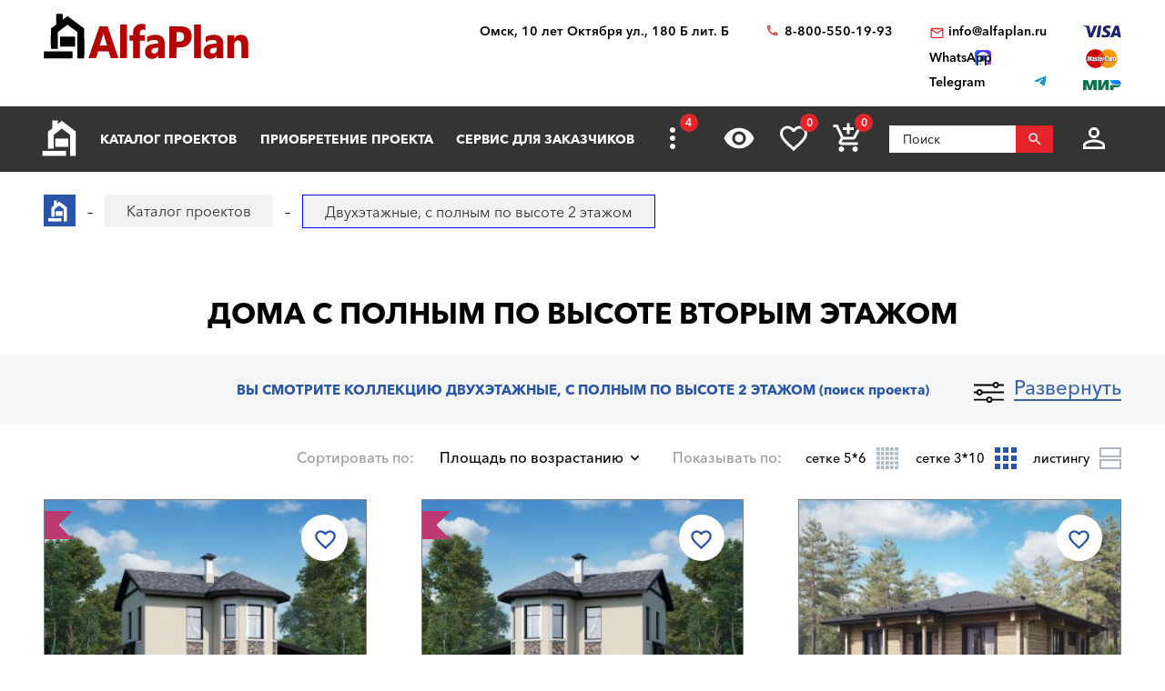

--- FILE ---
content_type: text/html; charset=utf-8
request_url: https://omsk.alfaplan.ru/catalog/dvuhehtazhnye-s-polnym-po-vysote-vtorym-ehtazhom/
body_size: 20929
content:
<!doctype html>
<html lang="ru">
<head prefix=
    "og: http://ogp.me/ns#
    fb: http://ogp.me/ns/fb#
    product: http://ogp.me/ns/product#">
    <meta charset="UTF-8"/>
    <meta http-equiv="imagetoolbar" content="no"/>

        
                
    <title>Проекты домов с полным по высоте вторым этажом цены, планировка, фото, чертежи Купить готовый проект</title>
    <meta name="description" content="🏠 Проекты двухэтажных домов с полным вторым этажом от архитектурного бюро «Альфаплан» Звоните  бесплатно ☎ 88005501993" />

    <!-- Google Tag Manager -->
    <script>(function(w,d,s,l,i){w[l]=w[l]||[];w[l].push({'gtm.start':
                new Date().getTime(),event:'gtm.js'});var f=d.getElementsByTagName(s)[0],
            j=d.createElement(s),dl=l!='dataLayer'?'&l='+l:'';j.async=true;j.src=
            'https://www.googletagmanager.com/gtm.js?id='+i+dl;f.parentNode.insertBefore(j,f);
        })(window,document,'script','dataLayer','GTM-WS5HLKZ');</script>
    <!-- End Google Tag Manager -->

    <meta name="viewport" content="width=device-width, initial-scale=1"/>
    <meta name="pmail-verification" content="ca57c69101bb57fa3d9bc6a37c1d7e15"/>
    <meta name="google-site-verification" content="YmIRLKi2HMpeyJZ1sWrEo4H_pDpcUWx73zHlFXJH8JY" />
    <link rel="canonical" href="https://omsk.alfaplan.ru/catalog/dvuhehtazhnye-s-polnym-po-vysote-vtorym-ehtazhom/"/>
    <link rel="stylesheet" href="https://use.fontawesome.com/releases/v5.7.1/css/all.css">
    <link rel="stylesheet" type="text/css" href="/assets/vendor/fancybox/fancybox.css?20240321?1652194898" />
<link rel="stylesheet" type="text/css" href="/assets/vendor/magnificpopup/magnific-popup.css?20240321?1652194898" />
<link rel="stylesheet" type="text/css" href="/assets/styles/style.css?2024-03-21?1652194898" />
<link rel="stylesheet" type="text/css" href="/assets/styles/additional-styles.css?20240321?1652194898" />
    <link rel="stylesheet" media="print" href="/assets/styles/print.css"/>

    
                                    
    <link rel="shortcut icon" href="/favicon.ico" type="image/x-icon">

    	<meta property="og:site_name" content="АСК «Альфаплан» " />
	<meta property="og:type" content="website" />
	<meta property="og:title" content="Двухэтажные, с полным по высоте 2 этажом" />
	<meta property="og:url" content="https://omsk.alfaplan.ru/catalog/dvuhehtazhnye-s-polnym-po-vysote-vtorym-ehtazhom/" />
	<meta property="og:description" content="🏠 Проекты двухэтажных домов с полным вторым этажом от архитектурного бюро «Альфаплан» Звоните  бесплатно ☎ 88005501993" />
	<meta property="og:image" content="https://omsk.alfaplan.ru/upload/shop_1/1/2/9/group_1295/Proekt-doma-Alfaplan_492A_01.jpg" />

            <script>
            (function(i,s,o,g,r,a,m){i['GoogleAnalyticsObject']=r;i[r]=i[r]||function(){
                (i[r].q=i[r].q||[]).push(arguments)},i[r].l=1*new Date();a=s.createElement(o),
                m=s.getElementsByTagName(o)[0];a.async=1;a.src=g;m.parentNode.insertBefore(a,m)
            })(window,document,'script','//www.google-analytics.com/analytics.js','ga');

            ga('create', 'UA-47802622-1', 'alfaplan.ru');
            ga('send', 'pageview');
        </script>

        <!-- Facebook Pixel Code -->
<!--        <script>-->
<!--            !function(f,b,e,v,n,t,s)-->
<!--            {if(f.fbq)return;n=f.fbq=function(){n.callMethod?-->
<!--                n.callMethod.apply(n,arguments):n.queue.push(arguments)};-->
<!--                if(!f._fbq)f._fbq=n;n.push=n;n.loaded=!0;n.version='2.0';-->
<!--                n.queue=[];t=b.createElement(e);t.async=!0;-->
<!--                t.src=v;s=b.getElementsByTagName(e)[0];-->
<!--                s.parentNode.insertBefore(t,s)}(window,document,'script',-->
<!--                'https://connect.facebook.net/en_US/fbevents.js');-->
<!---->
<!--            fbq('init', '714551142409483');-->
<!--            fbq('track', 'PageView');-->
<!--        </script>-->
<!--        <noscript>-->
<!--            <img height="1" width="1" src="https://www.facebook.com/tr?id=714551142409483&ev=PageView&noscript=1"/>-->
<!--        </noscript>-->
        <!-- End Facebook Pixel Code -->
    </head>
<body>

<!-- Google Tag Manager (noscript) -->
<noscript><iframe src="https://www.googletagmanager.com/ns.html?id=GTM-WS5HLKZ" height="0" width="0" style="display:none;visibility: hidden"></iframe></noscript>
<!-- End Google Tag Manager (noscript) -->

<header id="header">
    <div class="container wide">
        
    <a href="/" class="logo">
        <img loading="lazy" src="/assets/images/theme/logo.svg" alt="Логотип компанни"/>
    </a>

<div class="info">
    <div class="region geolocation">
        <div class="geolocation__current-region">
            <span class="label">Ваш регион:</span>
            <a data-href="#modal-cities" class="selector modal-trigger">
                Омск            </a>
        </div>
        <div class="address">
                            Омск, 10 лет Октября ул., 180 Б лит. Б                    </div>
    </div>
    <ul class="contacts">
        <li class="contact phone">
                            <a href="tel:88005501993">
                    8-800-550-19-93                </a>
                            <a href="tel:">
                                    </a>
                    </li>
        <li>
                            <script>//<![CDATA[
function hostcmsEmail(c){return c.replace(/[a-zA-Z]/g, function (c){return String.fromCharCode((c <= "Z" ? 90 : 122) >= (c = c.charCodeAt(0) + 13) ? c : c-26);})}document.write ('<a  href="mailto:' + hostcmsEmail('vasb@nysncyna.eh') + '" class="contact email">' + hostcmsEmail('                    vasb@nysncyna.eh                ') + '</a>');//]]>
</script>
                                        <div class="messengers">
                                            <a rel="nofollow" href="https://api.whatsapp.com/send?phone=79312500595" target="_blank" class="contact whatsapp"><span>WhatsApp</span></a>
                                                                                    <a rel="nofollow" href="https://t.me/+79312500595" target="_blank" class="contact telegram"><span>Telegram</span></a>
                                    </div>
                    </li>
    </ul>
    

<div class="payment-systems">
  <img loading="lazy" alt="Логотип платёжной системы «Visa»" src="/assets/images/theme/visa.svg" />
  <img loading="lazy" src="/assets/images/theme/mastercard.svg" alt="Логотип платёжной системы «MasterCard»" />
  <img loading="lazy" src="/assets/images/theme/mir.svg" alt="Логотип платёжной системы «Мир»" />
</div>
</div>    </div>
</header>
<nav id="nav">
    <div class="container wide">
        <a href="/" class="logo"><img src="/assets/images/theme/logo2.svg" alt="Маленький логотип компанни «Альфаплан»"></a>
        <a class="menu-trigger" data-href=".main-menu-wrapper"></a>
        <div class="main-menu-wrapper">
            <ul class="user-menu">
                                                    <li><a data-href="#modal-login" class="icon login modal-trigger">Вход</a></li>
                
                <li><a href="/favorites/" class="icon favorites" title="Избранное">Избранное</a></li>
                <li><a href="/viewed/" class="icon viewed" title="Просмотренное">Просмотренное</a></li>
            </ul>
            <form class="search-form search-form_mobile" action="/search/" method="get">
                <input type="text" name="query" placeholder="Поиск" pattern="\s*(\S\s*){2,}" required="required"/>
                <button type="submit"></button>
            </form>
            

<ul class="main-menu">
  <li>
    <a class="main__logo" href="/">
      <img src="/assets/images/theme/logo-alfa.svg" alt="Маленький логотип компанни" />
    </a>
  </li>
  <li>
    <a href="/catalog/">Каталог проектов</a>
    <ul class="submenu">
      <li>
        <a href="/catalog/proekty-odnoehtazhnyh-domov/">Одноэтажные дома</a>
      </li>
      <li>
        <a href="/catalog/odnoetagnye-s-mansardoy/">Одноэтажные с мансардой</a>
      </li>
      <li>
        <a href="/catalog/dvuhehtazhnye-doma/">Двухэтажные дома</a>
      </li>
      <li>
        <a href="/catalog/proekty-s-foto-realizacii/">"ОДИН-В-ОДИН" - проекты домов с ФОТО</a>
      </li>
      <li>
        <a href="/catalog/doma-iz-gazobetona/">Дома из газобетона</a>
      </li>
      <li>
        <a href="/catalog/kirpichnye-doma/">Кирпичные дома</a>
      </li>
      <li>
        <a href="/catalog/karkasnye-doma/">Каркасные дома</a>
      </li>
      <li>
        <a href="/catalog/stilnye-kottedzhi/">"АльфаСтиль" - современный дизайн домов от Альфаплан</a>
      </li>
      <li>
        <a href="/catalog/v-stile-rajta/">Проекты домов в стиле Райта</a>
      </li>
      <li>
        <a href="/catalog/v-stile-high-tech/">Проекты домов в стиле ХАЙ-ТЕК</a>
      </li>
      <li>
        <a href="/catalog/10807/">С мастер-спальней</a>
      </li>
    </ul>
  </li>
  <li>
    <a href="/payment-and-delivery/">Приобретение проекта</a>
    <ul class="submenu">
      <li>
        <a href="/sample-documentation/">Образец документации</a>
      </li>
      <li>
        <a href="/faq/">Ответы на частые вопросы</a>
      </li>
      <li>
        <a href="/how-to-choose-a-project/">Как выбрать проект</a>
      </li>
    </ul>
  </li>
  <li>
    <a href="/genplan/">Сервис для заказчиков</a>
    <ul class="submenu">
      <li>
        <a href="/making-changes-to-projects/">Корректировка конструкций</a>
      </li>
      <li>
        <a href="/land-planning/">Планировка участка</a>
      </li>
      <li>
        <a href="/individual-design/">Индивидуальное проектирование</a>
      </li>
      <li>
        <a href="/individual-adjustment-of-facades/">Индивидуальная корректировка фасадов</a>
      </li>
      <li>
        <a href="/genplan/fasad-doma/">Фасад дома</a>
      </li>
    </ul>
  </li>
  <li>
    <a href="/cart/">Заказ проекта</a>
    <ul class="submenu">
      <li>
        <a href="/viewed/">Просмотренные</a>
      </li>
      <li>
        <a href="/favorites/">Мои желания</a>
      </li>
    </ul>
  </li>
  <li>
    <a href="/articles/">Строим дом</a>
    <ul class="submenu">
      <li>
        <a href="/blog/">Блог автора проектов Альфаплан, архитектора Владимира Тарасова</a>
      </li>
      <li>
        <a href="/building-technologies-online/">Технологии строительства онлайн</a>
      </li>
      <li>
        <a href="/partners/">Наши партнеры</a>
      </li>
    </ul>
  </li>
  <li>
    <a href="/photos/">Построенные дома</a>
    <ul class="submenu">
      <li>
        <a href="/videos/">Видеогалерея</a>
      </li>
      <li>
        <a href="/catalog/proekty-s-foto-realizacii/">"ОДИН-в-ОДИН": проект с фото</a>
      </li>
    </ul>
  </li>
  <li>
    <a href="/about/">О нас</a>
    <ul class="submenu">
      <li>
        <a href="/contacts/">Контакты</a>
      </li>
      <li>
        <a href="/collaboration/">Сотрудничество</a>
      </li>
      <li>
        <a href="/vacancies/">Вакансии</a>
      </li>
    </ul>
  </li>
</ul>
            <div class="menu-extra">
                <a class="hidden-links-trigger hidden"><span class="count"></span></a>
                <ul class="submenu hidden-links"></ul>
            </div>
            <form class="search-form" action="/search/" method="get">
                <input type="text" name="query" placeholder="Поиск" pattern="\s*(\S\s*){1,}" required="required"/>
                <button type="submit"></button>
            </form>
        </div>
        <ul class="user-actions">
            

<li>
  <a title="Просмотренное" href="/viewed/" class="icon viewed"></a>
</li>
<li>
  <a title="Избранное" href="/favorites/" class="icon favorites">
    <span class="count">0</span>
  </a>
</li>


<li class="mobile-visible">
  <a title="Корзина" href="/cart/" class="icon cart">
    <span class="count">0</span>
  </a>
  <ul class="submenu">
    <li>
      <a>
								Ничего нет
							</a>
    </li>
  </ul>
</li>

            <li>
                <form class="search-form" action="/search/" method="get">
                    <input type="text" name="query" placeholder="Поиск" pattern="\s*(\S\s*){1,}" required="required"/>
                    <button></button>
                </form>
            </li>
            <li>
                
                                    <a data-href="#modal-login" class="icon login modal-trigger"></a>
                                <ul class="submenu">
                                            <li><a href="/users/login/">Вход</a></li>
                        <li><a href="/users/registration/">Регистрация</a></li>
                        <li><a href="/users/restore-password/">Восстановление пароля</a></li>
                                    </ul>
            </li>
        </ul>
        <ul class="contacts">
            <li><a class="phone" href="tel:88005501993"></a></li>
            <li><a rel="nofollow" class="whatsapp" href="https://api.whatsapp.com/send?phone=+79312500595" target="_blank"></a></li>
        </ul>
    </div>
</nav>



<div id="breadcrumbs">
  <div class="container wide">
    <ul itemscope="itemscope" itemtype="https://schema.org/BreadcrumbList" class="breadcrumbs">
      <li itemprop="itemListElement" itemscope="itemscope" itemtype="https://schema.org/ListItem">
        <a itemprop="item" href="/" class="home">
          <span itemprop="name">Главная страница сайта АДС «Альфаплан»</span>
          <meta itemprop="position" content="1" />
        </a>
      </li>
      <li itemprop="itemListElement" itemscope="itemscope" itemtype="https://schema.org/ListItem">
        <a itemprop="item" href="/catalog/">
          <span itemprop="name">Каталог проектов</span>
          <meta itemprop="position" content="2" />
        </a>
      </li>
      <li itemprop="itemListElement" itemscope="itemscope" itemtype="https://schema.org/ListItem">
        <span itemprop="name">Двухэтажные, с полным по высоте 2 этажом</span>
        <meta itemprop="position" content="3" />
      </li>
    </ul>
    <a data-href="#showcase" class="showcase-trigger" style="display:none;">Включить слайдшоу</a>
  </div>
</div>

    <div class="overflow-hidden">
        <div class="container wide">
            <div class="banners" data-banners-group="10"></div>
        </div>
    </div>


<h1>Дома с полным по высоте вторым этажом</h1>
<section class="page-section section-project-search off bg-grey overflow-hidden stick able">
  <div class="container wide">
    <a class="project-search-trigger" data-on="Развернуть" data-off="Свернуть">Развернуть</a>
  </div>
  <div class="container">
    <div class="header filters-header">
      <span>Вы смотрите коллекцию Двухэтажные, с полным по высоте 2 этажом </span>
      <span class="subtitle">(поиск проекта)</span>
    </div>
    <div class="project-search" id="filter_block">
      <form class="filters" method="get" action="/catalog/dvuhehtazhnye-s-polnym-po-vysote-vtorym-ehtazhom/#content">
        <div class="area">
          <span class="field-label">Выбор Площади</span>
          <div class="values-slider rangeslider rangeslider_floor-area" data-min="85.88" data-max="850" data-unit="м²" data-used-min="85.88" data-used-max="850">
            <input class="input-min" name="property_3415_from" value="85.88" type="hidden" />
            <input class="input-max" name="property_3415_to" value="1091.33" type="hidden" />
          </div>
        </div>
        <ul class="areas">
          <li>
            <div class="checkbox">
              <input data-value-id="116" type="checkbox" class="control control_property" id="checkbox-area-116" name="property_3462[]" value="116" />
              <label name="property_3462[]" for="checkbox-area-116" class="field-label">
                <span>До 140 м²</span>
              </label>
            </div>
          </li>
          <li>
            <div class="checkbox">
              <input data-value-id="117" type="checkbox" class="control control_property" id="checkbox-area-117" name="property_3462[]" value="117" />
              <label name="property_3462[]" for="checkbox-area-117" class="field-label">
                <span>141-180 м²</span>
              </label>
            </div>
          </li>
          <li>
            <div class="checkbox">
              <input data-value-id="118" type="checkbox" class="control control_property" id="checkbox-area-118" name="property_3462[]" value="118" />
              <label name="property_3462[]" for="checkbox-area-118" class="field-label">
                <span>181-240 м²</span>
              </label>
            </div>
          </li>
          <li>
            <div class="checkbox">
              <input data-value-id="119" type="checkbox" class="control control_property" id="checkbox-area-119" name="property_3462[]" value="119" />
              <label name="property_3462[]" for="checkbox-area-119" class="field-label">
                <span>241-300 м²</span>
              </label>
            </div>
          </li>
          <li>
            <div class="checkbox">
              <input data-value-id="120" type="checkbox" class="control control_property" id="checkbox-area-120" name="property_3462[]" value="120" />
              <label name="property_3462[]" for="checkbox-area-120" class="field-label">
                <span>Свыше 301 м²</span>
              </label>
            </div>
          </li>
        </ul>
        <ul class="types">
          <li>
            <div class="checkbox image">
              <input data-value-id="50" class="control control_property" name="property_3455[]" value="50" type="checkbox" id="checkbox-type-50" />
              <label for="checkbox-type-50" class="field-label">
                <img loading="lazy" src="/assets/images/theme/house-types/001.jpg" alt="Превью значения «Дом, коттедж»" />
                <span>Дом, коттедж</span>
              </label>
            </div>
          </li>
          <li>
            <div class="checkbox image">
              <input data-value-id="51" class="control control_property" name="property_3455[]" value="51" type="checkbox" id="checkbox-type-51" />
              <label for="checkbox-type-51" class="field-label">
                <img loading="lazy" src="/assets/images/theme/house-types/002.jpg" alt="Превью значения «Баня, гараж, беседка»" />
                <span>Баня, гараж, беседка</span>
              </label>
            </div>
          </li>
          <li>
            <div class="checkbox image">
              <input data-value-id="257" class="control control_property" name="property_4732[]" value="257" type="checkbox" id="checkbox-type-257" />
              <label for="checkbox-type-257" class="field-label">
                <img loading="lazy" src="/assets/images/theme/house-types/003.jpg" alt="Превью значения «Современный стиль»" />
                <span>Современный стиль</span>
              </label>
            </div>
          </li>
          <li>
            <div class="checkbox image">
              <input data-value-id="258" class="control control_property" name="property_4732[]" value="258" type="checkbox" id="checkbox-type-258" />
              <label for="checkbox-type-258" class="field-label">
                <img loading="lazy" src="/assets/images/theme/house-types/004.jpg" alt="Превью значения «Классический коттедж»" />
                <span>Классический коттедж</span>
              </label>
            </div>
          </li>
          <li>
            <div class="checkbox image">
              <input data-value-id="52" class="control control_property" name="property_4732[]" value="52" type="checkbox" id="checkbox-type-52" />
              <label for="checkbox-type-52" class="field-label">
                <img loading="lazy" src="/assets/images/theme/house-types/005.jpg" alt="Превью значения «Исторический стиль»" />
                <span>Исторический стиль</span>
              </label>
            </div>
          </li>
        </ul>
        <ul class="options1 clearfix">
          <li class="author">
            <div class="checkbox inverse">
              <input type="checkbox" class="control control_producer" id="checkbox-author-1" name="producer_id[]" value="1" data-value-id="1" />
              <label for="checkbox-author-1" class="field-label">
                <span>Автор - <nobr>В. ТАРАСОВ</nobr></span>
              </label>
            </div>
          </li>
          <li class="author">
            <div class="checkbox inverse">
              <input type="checkbox" class="control control_producer" id="checkbox-author-3" name="producer_id[]" value="3" data-value-id="3" />
              <label for="checkbox-author-3" class="field-label">
                <span>Архитекторы-партнеры "Альфаплан"</span>
              </label>
            </div>
          </li>
        </ul>
        <ul class="options2">
          <li class="rooms">
            <span class="field-label">
              <span>
                <nobr>Жилых комнат</nobr>
              </span>
            </span>
            <div class="select control control_property">
              <select name="property_3434">
                <option value="">...</option>
                <option value="366" data-value-id="366">1</option>
                <option value="367" data-value-id="367">2</option>
                <option value="368" data-value-id="368">3</option>
                <option value="369" data-value-id="369">4</option>
                <option value="370" data-value-id="370">5</option>
                <option value="371" data-value-id="371">6+</option>
              </select>
            </div>
          </li>
          <li class="material">
            <span class="field-label">
              <span>Материал наружных стен</span>
            </span>
            <div class="select control control_property">
              <select name="property_3578">
                <option value="">...</option>
                <option value="383" data-value-id="383">Камень (кирпич/газобетон) </option>
                <option value="384" data-value-id="384">Дерево</option>
                <option value="385" data-value-id="385">Каркас</option>
              </select>
            </div>
          </li>
          <li>
            <span class="field-label">
              <span>Этажность</span>
            </span>
            <div class="select control control_property">
              <select name="property_3573">
                <option selected="selected" value="">...</option>
                <option value="1450" data-value-id="1450">Одноэтажная Россия</option>
                <option value="379" data-value-id="379">В полтора этажа</option>
                <option value="382" data-value-id="382">Два этажа, второй - мансарда</option>
                <option value="1451" data-value-id="1451">Два полных в высоту этажа</option>
                <option value="380" data-value-id="380">Три уровня, с гаражом в цоколе</option>
                <option value="381" data-value-id="381">Мансарда над 2-ым этажом</option>
              </select>
            </div>
          </li>
        </ul>
        <label class="project-id-search clearfix">
          <span class="field-label">
            <span>Искать по названию или номеру проекта</span>
          </span>
          <input type="text" name="name_or_marking" class="control" value="" />
        </label>
        <ul class="additional-options clearfix">
          <li>
            <span class="field-label">
              <span>Каменные дома</span>
            </span>
            <div class="select control control_property">
              <select name="property_3516">
                <option selected="selected" value="">...</option>
                <option value="73874" data-value-id="73874">Дерево</option>
                <option value="73724" data-value-id="73724">Кирпич/Газопенобетонные</option>
                <option value="259" data-value-id="259">Кирпич</option>
                <option value="260" data-value-id="260">
			Газо/пенобетонные
		</option>
              </select>
            </div>
          </li>
          <li>
            <span class="field-label">
              <span>Деревянные дома</span>
            </span>
            <div class="select control control_property">
              <select name="property_3517">
                <option selected="selected" value="">...</option>
                <option value="29488" data-value-id="29488">Дома из бревен</option>
                <option value="29489" data-value-id="29489">Дома из бруса</option>
                <option value="73234" data-value-id="73234">Первый этаж - газобетон/кирпич, второй - клееный брус</option>
              </select>
            </div>
          </li>
          <li>
            <span class="field-label">
              <span>Помещения</span>
            </span>
            <div class="select control control_property">
              <select name="property_3458">
                <option selected="selected" value="">...</option>
                <option value="73859" data-value-id="73859"></option>
                <option value="73873" data-value-id="73873">С мастер-спальней</option>
                <option value="307" data-value-id="307">Кабинет или спальня на 1-м этаже</option>
                <option value="73716" data-value-id="73716">2-ух этажные дома с двумя жилыми комнатами (кроме гостиной) на 1-ом этаже</option>
                <option value="82" data-value-id="82">Со вторым светом</option>
                <option value="83" data-value-id="83">С сауной</option>
                <option value="84" data-value-id="84">С бассейном</option>
                <option value="85" data-value-id="85">С эркером</option>
              </select>
            </div>
          </li>
          <li class="features">
            <span class="field-label">
              <span>Архитектурные особенности</span>
            </span>
            <div class="select control control_property">
              <select name="property_3432">
                <option value="">...</option>
                <option value="73715" data-value-id="73715"></option>
                <option value="64" data-value-id="64">С цокольным этажом</option>
                <option value="65" data-value-id="65">С гаражом</option>
                <option value="1463" data-value-id="1463">Дома на рельефе</option>
                <option value="1464" data-value-id="1464">Дом с эксплуатируемой кровлей</option>
              </select>
            </div>
          </li>
          <li>
            <span class="field-label">
              <span>Наличие гаража</span>
            </span>
            <div class="select control control_property">
              <select name="property_3457">
                <option selected="selected" value="">...</option>
                <option value="73860" data-value-id="73860">|Гараж на 2 авто|Гаражные ворота ALUTECH</option>
                <option value="77" data-value-id="77">Без гаража</option>
                <option value="288" data-value-id="288">Гараж на 1 авто</option>
                <option value="287" data-value-id="287">Гараж на 2 авто</option>
                <option value="80" data-value-id="80">С гаражом-навесом</option>
                <option value="73714" data-value-id="73714">Гаражные ворота ALUTECH</option>
                <option value="73888" data-value-id="73888">Гаражные ворота ALUTECH (реклама: ООО "Алютех-М")</option>
              </select>
            </div>
          </li>
          <li>
            <span class="field-label">
              <span>Тип кровли</span>
            </span>
            <div class="select control control_property">
              <select name="property_3459">
                <option selected="selected" value="">...</option>
                <option value="305" data-value-id="305">Плоская</option>
                <option value="87" data-value-id="87">Односкатная</option>
                <option value="86" data-value-id="86">Двускатная</option>
                <option value="89" data-value-id="89">Многоскатная</option>
              </select>
            </div>
          </li>
          <li>
            <span class="field-label">
              <span>Стиль</span>
            </span>
            <div class="select control control_property">
              <select name="property_3460[]">
                <option selected="selected" value="">...</option>
                <option value="73831" data-value-id="73831"></option>
                <option value="73890" data-value-id="73890">Немецкий стиль</option>
                <option value="91" data-value-id="91">«Акварель» от Альфаплан</option>
                <option value="143" data-value-id="143">Американский</option>
                <option value="141" data-value-id="141">Английский</option>
                <option value="1466" data-value-id="1466">Барн</option>
                <option value="139" data-value-id="139">Замковый стиль</option>
                <option value="29529" data-value-id="29529">Классический</option>
                <option value="134" data-value-id="134">Минимализм</option>
                <option value="1465" data-value-id="1465">Модернизм</option>
                <option value="133" data-value-id="133">Немецкий</option>
                <option value="92" data-value-id="92">Петровское барокко</option>
                <option value="73825" data-value-id="73825">Русский</option>
                <option value="124" data-value-id="124">Русская усадьба</option>
                <option value="93" data-value-id="93">Серебряный век (стиль модерн)</option>
                <option value="127" data-value-id="127">Скандинавский</option>
                <option value="306" data-value-id="306">Современный стиль - «21-ый век»</option>
                <option value="1467" data-value-id="1467">Стиль Райта</option>
                <option value="129" data-value-id="129">Фахверковый стиль</option>
                <option value="144" data-value-id="144">Шале</option>
                <option value="128" data-value-id="128">Шведский</option>
                <option value="125" data-value-id="125">Хай-тек</option>
                <option value="123" data-value-id="123">Эклектика</option>
              </select>
            </div>
          </li>
          <li>
            <span class="field-label">
              <span>Размеры дома</span>
            </span>
            <div class="select control control_property">
              <select name="property_3515">
                <option selected="selected" value="">...</option>
                <option value="73719" data-value-id="73719">10x(6-26)м</option>
                <option value="73725" data-value-id="73725">11x(6-26)м</option>
                <option value="73723" data-value-id="73723">12x(6-26)м</option>
                <option value="73835" data-value-id="73835">13x(6-26)м</option>
                <option value="73721" data-value-id="73721">15x(6-26)м</option>
                <option value="73834" data-value-id="73834">16x(6-26)м</option>
                <option value="73726" data-value-id="73726">17x(6-26)м</option>
                <option value="74094" data-value-id="74094">22x(6-26)м</option>
                <option value="73833" data-value-id="73833">27x(6-26)м</option>
                <option value="73862" data-value-id="73862">28x(6-26)м</option>
                <option value="73861" data-value-id="73861">31x(6-26)м</option>
                <option value="74095" data-value-id="74095">46x(6-26)м</option>
                <option value="74096" data-value-id="74096">51x(6-26)м</option>
                <option value="73880" data-value-id="73880">8x(6-26)м</option>
                <option value="73720" data-value-id="73720">9x(6-26)м</option>
                <option value="95" data-value-id="95">6х[6-26]м</option>
                <option value="96" data-value-id="96">7х[6-26]м</option>
                <option value="97" data-value-id="97">8х[6-26]м</option>
                <option value="98" data-value-id="98">9х[6-26]м</option>
                <option value="99" data-value-id="99">10х[6-26]м</option>
                <option value="100" data-value-id="100">11х[6-26]м</option>
                <option value="101" data-value-id="101">12х[6-26]м</option>
                <option value="102" data-value-id="102">13х[6-26]м</option>
                <option value="103" data-value-id="103">14х[6-26]м</option>
                <option value="104" data-value-id="104">15х[6-26]м</option>
                <option value="105" data-value-id="105">16х[6-26]м</option>
                <option value="106" data-value-id="106">17х[6-26]м</option>
                <option value="107" data-value-id="107">18х[6-26]м</option>
                <option value="108" data-value-id="108">19х[6-26]м</option>
                <option value="109" data-value-id="109">20х[6-26]м</option>
                <option value="110" data-value-id="110">21х[6-26]м</option>
                <option value="111" data-value-id="111">22х[6-26]м</option>
                <option value="112" data-value-id="112">23х[6-26]м</option>
                <option value="113" data-value-id="113">24х[6-26]м</option>
                <option value="114" data-value-id="114">25х[6-26]м</option>
                <option value="115" data-value-id="115">26х[6-26]м</option>
              </select>
            </div>
          </li>
          <li>
            <span class="field-label">
              <span>Назначение</span>
            </span>
            <div class="select control control_property">
              <select name="property_4105">
                <option selected="selected" value="">...</option>
                <option value="1471" data-value-id="1471">Двухквартирные дома (на 2 семьи)</option>
                <option value="1472" data-value-id="1472">Дома для узких участков</option>
                <option value="1473" data-value-id="1473">Дома со входом (заездом) с юга</option>
                <option value="1474" data-value-id="1474">Гостевой дом</option>
                <option value="1475" data-value-id="1475">Дома на рельефе</option>
                <option value="1476" data-value-id="1476">Коммерческие дома</option>
                <option value="1477" data-value-id="1477">"Батерфляй" - дома для угловых участков</option>
              </select>
            </div>
          </li>
        </ul>
        <ul class="actions text-center">
          <input type="hidden" name="filter" value="1" />
          <li>
            <button name="filter" value="1" class="icon search">Искать (<span class="filters__total-count">1374</span>)</button>
          </li>
          <li>
            <a class="additional-options-trigger button blank" data-href=".additional-options">Подробный выбор</a>
          </li>
          <li>
            <a href="/catalog/" class="button blank">Сбросить фильтр</a>
          </li>
          <li>
            <a class="selection-request-trigger" data-href=".selection-request">Бесплатный подбор проекта с консультантом</a>
          </li>
        </ul>
      </form>
      <form method="post" action="/sys/form/free-project-selection/" enctype="multipart/form-data" class="selection-request">
        <h3 class="section-header">Бесплатный подбор проекта с консультантом</h3>
        <input name="author" type="text" value="" style="display: none;" />
        <div class="selection-request__form clearfix">
          <ul class="clearfix">
            <li>
              <span class="field-label">
                <span>Имя</span>
              </span>
              <input name="name" placeholder="Имя" type="text" />
            </li>
            <li>
              <span class="field-label">
                <span>E-mail</span>
              </span>
              <input name="email" placeholder="E-mail*" type="email" required="required" />
            </li>
            <li>
              <span class="field-label">
                <span>Телефон</span>
              </span>
              <input name="phone" placeholder="Телефон" type="tel" />
            </li>
            <li>
              <span class="field-label">
                <span>Общая площадь дома</span>
              </span>
              <div class="select">
                <select name="total_house_area">
                  <option value="Коттеджи до 140 м²">Коттеджи до 140 м²</option>
                  <option value="Коттеджи от 141 м² до 180 м²">Коттеджи от 141 м² до 180 м²</option>
                  <option value="Коттеджи от 181 м² до 240 м²">Коттеджи от 181 м² до 240 м²</option>
                  <option value="Коттеджи от 241 м² до 300 м²">Коттеджи от 241 м² до 300 м²</option>
                  <option value="Коттеджи свышe 300 м²">Коттеджи свышe 300 м²</option>
                </select>
              </div>
            </li>
            <li>
              <div class="col">
                <span class="field-label">
                  <span>Жилых комнат</span>
                </span>
                <div class="select">
                  <select name="number_of_bedrooms">
                    <option value="1">1</option>
                    <option value="2">2</option>
                    <option value="3">3</option>
                    <option value="4">4</option>
                    <option value="5">5</option>
                    <option value="6+">6+</option>
                  </select>
                </div>
              </div>
              <div class="col">
                <span class="field-label">
                  <span>Этажность</span>
                </span>
                <div class="select">
                  <select name="number_of_floors">
                    <option value="Одноэтажная Россия">Одноэтажная Россия</option>
                    <option value="В полтора этажа">В полтора этажа</option>
                    <option value="Два этажа, второй - мансарда">Два этажа, второй - мансарда</option>
                    <option value="Два полных в высоту этажа">Два полных в высоту этажа</option>
                    <option value="Три уровня, с гаражом в цоколе">Три уровня, с гаражом в цоколе</option>
                    <option value="Мансарда над 2-ым этажом">Мансарда над 2-ым этажом</option>
                  </select>
                </div>
              </div>
            </li>
            <li>
              <span class="field-label">
                <span>Материал наружных стен</span>
              </span>
              <div class="select">
                <select name="walls_material">
                  <option value="Камень (кирпич/газобетон) ">Камень (кирпич/газобетон) </option>
                  <option value="Дерево">Дерево</option>
                  <option value="Каркас">Каркас</option>
                </select>
              </div>
            </li>
            <li>
              <div class="checkbox inverse">
                <input name="bedroom_on_the_first_floor" id="checkbox-request-1" type="checkbox" />
                <label for="checkbox-request-1" class="field-label">
                  <span>Наличие спальни (кабинета) на первом этаже</span>
                </label>
              </div>
            </li>
            <li>
              <div class="checkbox inverse">
                <input name="builtin_garage" id="checkbox-request-2" type="checkbox" />
                <label for="checkbox-request-2" class="field-label">
                  <span>Наличие встроенного гаража</span>
                </label>
              </div>
            </li>
            <li>
              <div class="radio inverse">
                <input name="entrance_cardinal_point" id="checkbox-request-3" value="Вход с северных направлений" type="radio" />
                <label for="checkbox-request-3" class="field-label">
                  <span>Вход с северных направлений</span>
                </label>
              </div>
            </li>
            <li>
              <div class="checkbox inverse">
                <input name="spa_zone_inside" id="checkbox-request-4" type="checkbox" />
                <label for="checkbox-request-4" class="field-label">
                  <span>наличие в доме зоны  SPA (сауна, бассейн)</span>
                </label>
              </div>
            </li>
            <li>
              <div class="checkbox inverse">
                <input name="spa_zone_outinside" id="checkbox-request-5" type="checkbox" />
                <label for="checkbox-request-5" class="field-label">
                  <span>Отдельно стоящая баня (сауна, бассейн)</span>
                </label>
              </div>
            </li>
            <li>
              <div class="radio inverse">
                <input name="entrance_cardinal_point" checked="checked" id="checkbox-request-6" value="Вход с южных направлений" type="radio" />
                <label for="checkbox-request-6" class="field-label">
                  <span>Вход с южных направлений</span>
                </label>
              </div>
            </li>
          </ul>
          <label class="attachment"><span>Генплан участка</span><input name="genplan" type="file" /><br />На генплане надо показать размеры участка, ориентацию по странам света, улицы и соседей, постройки (если есть)
						</label>
          <div class="comment">
            <span class="field-label">
              <span>Ваши пожелания</span>
            </span>
            <textarea name="comment" placeholder="Пожелания и комментарии"></textarea>
          </div>
          <div class="agreement checkbox">
            <input type="checkbox" name="agreement" id="pp-agreement" value="ok" checked="checked" />
            <label for="pp-agreement">Я согласен с условиями <a href="/privacy-policy/">обработки персональных данных*</a></label>
          </div>
          <div class="captcha">
            <div class="captcha__inner">
              <div class="captcha__code">
                <img id="captcha_1_fee4d97e0eb97bf0fcc4ce53079cbd20" src="/captcha.php?id=fee4d97e0eb97bf0fcc4ce53079cbd20" class="captcha__img" />
                <div class="captcha__refresh" data-captcha-id="fee4d97e0eb97bf0fcc4ce53079cbd20"></div>
              </div>
              <div class="captcha__control">
                <input type="hidden" name="captcha_id" value="fee4d97e0eb97bf0fcc4ce53079cbd20" />
                <input type="text" name="captcha" class="captcha__input" required="required" placeholder="Код" />
              </div>
            </div>
          </div>
          <button>Отправить</button>
        </div>
      </form>
    </div>
  </div>
</section>
<section class="page-section section-projects overflow-hidden">
  <div class="container wide" id="content">
    <ul class="projects-options grid-controls clearfix" data-allow-rewrite-group="1">
      <li class="view">
        <span class="label">Показывать по:</span>
        <div class="options tab-switcher">
          <a class="grid-5" data-href="#projects1" data-grid-mode="5">
								сетке
                                <span>5*6</span></a>
          <a class="grid-3 active" data-href="#projects2" data-grid-mode="3">
								сетке
                                <span>3*10</span></a>
          <a class="listing" data-href="#projects3" data-grid-mode="1">
								листингу
							</a>
        </div>
      </li>
      <li class="order">
        <span class="label">Сортировать по:</span>
        <div class="dropdown">
          <div class="current">
                                        Площадь по возрастанию
                                    </div>
          <ul>
            <li data-order-by="default">
              <a>Номеру проекта</a>
            </li>
            <li data-order-by="popular">
              <a>Популярности</a>
            </li>
            <li data-order-by="area-asc" class="active">
              <a>Площадь по возрастанию</a>
            </li>
            <li data-order-by="area-desc">
              <a>Площадь по убыванию</a>
            </li>
          </ul>
        </div>
      </li>
    </ul>
    <div class="tab" id="projects1">
      <div class="projects grid grid-5">
        <div class="project-preview project-preview_hidden"></div>
        <div class="project-preview project-preview_hidden"></div>
        <div class="project-preview project-preview_hidden"></div>
        <div class="project-preview project-preview_hidden"></div>
      </div>
      <a href="/catalog/dvuhehtazhnye-s-polnym-po-vysote-vtorym-ehtazhom/" class="show-more button center" data-page="2">Показать ещё (<span class="projects__total-count">1334</span>)</a>
      <div class="show-more-fallback" href="/catalog/dvuhehtazhnye-s-polnym-po-vysote-vtorym-ehtazhom/" data-url="/catalog/dvuhehtazhnye-s-polnym-po-vysote-vtorym-ehtazhom/" style="display:none;"></div>
      <div class="autoload">
        <label class="autoload__title"><input class="autoload__input" type="checkbox" name="enable_autoload" />
												Подгружать автоматически
											</label>
      </div>
      <div class="classic-pagination">
        <ul class="classic-pagination__list">
          <li class="classic-pagination__item">
            <span class="classic-pagination__link classic-pagination__link_active">1</span>
          </li>
          <li class="classic-pagination__item">
            <a rel="nofollow" class="classic-pagination__link" href="/catalog/dvuhehtazhnye-s-polnym-po-vysote-vtorym-ehtazhom/page-2/#content">2</a>
          </li>
          <li class="classic-pagination__item">
            <a rel="nofollow" class="classic-pagination__link" href="/catalog/dvuhehtazhnye-s-polnym-po-vysote-vtorym-ehtazhom/page-3/#content">3</a>
          </li>
          <li class="classic-pagination__item">
            <a rel="nofollow" class="classic-pagination__link" href="/catalog/dvuhehtazhnye-s-polnym-po-vysote-vtorym-ehtazhom/page-4/#content">4</a>
          </li>
          <li class="classic-pagination__item">
            <a rel="nofollow" class="classic-pagination__link" href="/catalog/dvuhehtazhnye-s-polnym-po-vysote-vtorym-ehtazhom/page-5/#content">5</a>
          </li>
          <li class="classic-pagination__item">
            <a rel="nofollow" class="classic-pagination__link" href="/catalog/dvuhehtazhnye-s-polnym-po-vysote-vtorym-ehtazhom/page-46/#content">
							.....46</a>
          </li>
          <li class="classic-pagination__item">
            <a rel="nofollow" class="classic-pagination__link" href="/catalog/dvuhehtazhnye-s-polnym-po-vysote-vtorym-ehtazhom/page-2/#content">
						Вперёд
					</a>
          </li>
        </ul>
      </div>
    </div>
    <div class="tab active" id="projects2">
      <div class="projects grid grid-3">
        <div class="project-preview" data-shop-item-id="89461">
          <div class="cover">
            <a href="/catalog/item_103417/" target="_blank">
              <img loading="lazy" src="/upload/shop_1/8/9/4/item_89461/small_Proekt-doma-Alfaplan_382B_01.jpg" alt="Превью проекта ««Озерный» - проект каркасного дома с эркером и с террасой, дача, дом для отдыха»" />
            </a>
            <ul class="tags">
              <li style="background: linear-gradient(45deg, #751a46 30%, #bc3a72 70%) !important;border-color: #bc3a72 !important;;">Суперкомпактно!</li>
            </ul>
            <a href="/catalog/item_103417/" target="_blank" class="more button white">Подробнее</a>
            <a class="bookmark" data-shop-item-id="89461"></a>
          </div>
          <div class="description">
            <div class="main">
              <a href="/catalog/item_103417/" class="title" target="_blank">«Озерный» - проект каркасного дома с эркером и с террасой, дача, дом для отдыха</a>
              <ul class="project-features">
                <li class="bedrooms" title="">3</li>
                <li class="bathrooms" title="">1</li>
                <li class="empty">
                  <noindex>.</noindex>
                </li>
              </ul>
            </div>
            <ul class="project-params">
              <li>
                <div class="project-area">
                  <span>Площадь</span>
                  <div>85.88 м²</div>
                </div>
              </li>
              <li>
                <div class="project-price">31 900 ₽</div>
              </li>
              <li>
                <div class="project-mark" title="&#10;&#9;&#9;&#9;Артикул: 382B">382B</div>
              </li>
            </ul>
          </div>
        </div>
        <div class="project-preview" data-shop-item-id="264138">
          <div class="cover">
            <a href="/catalog/item_264138/" target="_blank">
              <img loading="lazy" src="/upload/shop_1/2/6/4/item_264138/small_Proekt-doma-Alfaplan_382B-S_01.jpg" alt="Превью проекта ««Озерный» - проект каркасного дома с эркером и с террасой, дача, дом для отдыха»" />
            </a>
            <ul class="tags">
              <li style="background: linear-gradient(45deg, #751a46 30%, #bc3a72 70%) !important;border-color: #bc3a72 !important;;">Суперкомпактно!</li>
            </ul>
            <a href="/catalog/item_264138/" target="_blank" class="more button white">Подробнее</a>
            <a class="bookmark" data-shop-item-id="264138"></a>
          </div>
          <div class="description">
            <div class="main">
              <a href="/catalog/item_264138/" class="title" target="_blank">«Озерный» - проект каркасного дома с эркером и с террасой, дача, дом для отдыха</a>
              <noindex>
                <div class="mirrored-project">
								Зеркальный вариант
							</div>
              </noindex>
              <ul class="project-features">
                <li class="bedrooms" title="">3</li>
                <li class="bathrooms" title="">1</li>
                <li class="empty">
                  <noindex>.</noindex>
                </li>
              </ul>
            </div>
            <ul class="project-params">
              <li>
                <div class="project-area">
                  <span>Площадь</span>
                  <div>85.88 м²</div>
                </div>
              </li>
              <li>
                <div class="project-price">31 900 ₽</div>
              </li>
              <li>
                <div class="project-mark" title="&#10;&#9;&#9;&#9;Артикул: 382B-S">382B-S</div>
              </li>
            </ul>
          </div>
        </div>
        <div class="project-preview" data-shop-item-id="435241">
          <div class="cover">
            <a href="/catalog/item_435241/" target="_blank">
              <img loading="lazy" src="/upload/shop_1/4/3/5/item_435241/small_Proekt-doma-Alfaplan_G63a_01.jpg" alt="Превью проекта «Проект одноэтажного дома из бруса, 3 спальни, дача, коттедж для отдыха»" />
            </a>
            <a href="/catalog/item_435241/" target="_blank" class="more button white">Подробнее</a>
            <a class="bookmark" data-shop-item-id="435241"></a>
          </div>
          <div class="description">
            <div class="main">
              <a href="/catalog/item_435241/" class="title" target="_blank">Проект одноэтажного дома из бруса, 3 спальни, дача, коттедж для отдыха</a>
              <ul class="project-features">
                <li class="bedrooms" title="">3</li>
                <li class="bathrooms" title="">2</li>
                <li class="empty">
                  <noindex>.</noindex>
                </li>
              </ul>
            </div>
            <ul class="project-params">
              <li>
                <div class="project-area">
                  <span>Площадь</span>
                  <div>93.7 м²</div>
                </div>
              </li>
              <li>
                <div class="project-price">37 800 ₽</div>
              </li>
              <li>
                <div class="project-mark" title="&#10;&#9;&#9;&#9;Артикул: G63a">G63a</div>
              </li>
            </ul>
          </div>
        </div>
        <div class="projects-list-ads clearfix">
          <div class="container wide">
            <div class="banners" data-banners-group="4"></div>
          </div>
        </div>
        <div class="project-preview" data-shop-item-id="646728">
          <div class="cover">
            <a href="/catalog/646728/" target="_blank">
              <img loading="lazy" src="/upload/shop_1/6/4/6/item_646728/small_Proekt-doma-Alfaplan_G63a-S_01.jpg" alt="Превью проекта «Проект одноэтажного дома из бруса, 3 спальни, дача, коттедж для отдыха»" />
            </a>
            <a href="/catalog/646728/" target="_blank" class="more button white">Подробнее</a>
            <a class="bookmark" data-shop-item-id="646728"></a>
          </div>
          <div class="description">
            <div class="main">
              <a href="/catalog/646728/" class="title" target="_blank">Проект одноэтажного дома из бруса, 3 спальни, дача, коттедж для отдыха</a>
              <noindex>
                <div class="mirrored-project">
								Зеркальный вариант
							</div>
              </noindex>
              <ul class="project-features">
                <li class="bedrooms" title="">3</li>
                <li class="bathrooms" title="">2</li>
                <li class="empty">
                  <noindex>.</noindex>
                </li>
              </ul>
            </div>
            <ul class="project-params">
              <li>
                <div class="project-area">
                  <span>Площадь</span>
                  <div>93.7 м²</div>
                </div>
              </li>
              <li>
                <div class="project-price">37 800 ₽</div>
              </li>
              <li>
                <div class="project-mark" title="&#10;&#9;&#9;&#9;Артикул: G63a-S">G63a-S</div>
              </li>
            </ul>
          </div>
        </div>
        <div class="project-preview" data-shop-item-id="88625">
          <div class="cover">
            <a href="/catalog/item_149131/" target="_blank">
              <img loading="lazy" src="/upload/shop_1/8/8/6/item_88625/small_Proekt-doma-Alfaplan_989A_01.jpg" alt="Превью проекта ««Рациональ» - проект двухэтажного дома из кирпича, с балконом»" />
            </a>
            <a href="/catalog/item_149131/" target="_blank" class="more button white">Подробнее</a>
            <a class="bookmark" data-shop-item-id="88625"></a>
          </div>
          <div class="description">
            <div class="main">
              <a href="/catalog/item_149131/" class="title" target="_blank">«Рациональ» - проект двухэтажного дома из кирпича, с балконом</a>
              <ul class="project-features">
                <li class="bedrooms" title="">3</li>
                <li class="bathrooms" title="">2</li>
                <li class="empty">
                  <noindex>.</noindex>
                </li>
              </ul>
            </div>
            <ul class="project-params">
              <li>
                <div class="project-area">
                  <span>Площадь</span>
                  <div>103.6 м²</div>
                </div>
              </li>
              <li>
                <div class="project-price">33 900 ₽</div>
              </li>
              <li>
                <div class="project-mark" title="&#10;&#9;&#9;&#9;Артикул: 989A">989A</div>
              </li>
            </ul>
          </div>
        </div>
        <div class="project-preview" data-shop-item-id="264285">
          <div class="cover">
            <a href="/catalog/item_264285/" target="_blank">
              <img loading="lazy" src="/upload/shop_1/2/6/4/item_264285/small_Proekt-doma-Alfaplan_989A-S_01.jpg" alt="Превью проекта ««Рациональ» - проект двухэтажного дома из кирпича, с балконом»" />
            </a>
            <a href="/catalog/item_264285/" target="_blank" class="more button white">Подробнее</a>
            <a class="bookmark" data-shop-item-id="264285"></a>
          </div>
          <div class="description">
            <div class="main">
              <a href="/catalog/item_264285/" class="title" target="_blank">«Рациональ» - проект двухэтажного дома из кирпича, с балконом</a>
              <noindex>
                <div class="mirrored-project">
								Зеркальный вариант
							</div>
              </noindex>
              <ul class="project-features">
                <li class="bedrooms" title="">3</li>
                <li class="bathrooms" title="">2</li>
                <li class="empty">
                  <noindex>.</noindex>
                </li>
              </ul>
            </div>
            <ul class="project-params">
              <li>
                <div class="project-area">
                  <span>Площадь</span>
                  <div>103.6 м²</div>
                </div>
              </li>
              <li>
                <div class="project-price">33 900 ₽</div>
              </li>
              <li>
                <div class="project-mark" title="&#10;&#9;&#9;&#9;Артикул: 989A-S">989A-S</div>
              </li>
            </ul>
          </div>
        </div>
        <div class="project-preview" data-shop-item-id="87674">
          <div class="cover">
            <a href="/catalog/item_7958/" target="_blank">
              <img loading="lazy" src="/upload/shop_1/8/7/6/item_87674/small_Proekt-doma-Alfaplan_335A_01.jpg" alt="Превью проекта ««Берег» - проект трехэтажного дома, с гаражом и сауной в цоколе на уровне земли, в современном стиле»" />
            </a>
            <ul class="tags">
              <li style="background: linear-gradient(45deg, #3b5977 30%, #3e5d7c 70%) !important; border-color: #3e5d7c !important;;">Модный стиль</li>
            </ul>
            <a href="/catalog/item_7958/" target="_blank" class="more button white">Подробнее</a>
            <a class="bookmark" data-shop-item-id="87674"></a>
          </div>
          <div class="description">
            <div class="main">
              <a href="/catalog/item_7958/" class="title" target="_blank">«Берег» - проект трехэтажного дома, с гаражом и сауной в цоколе на уровне земли, в современном стиле</a>
              <ul class="project-features">
                <li class="bedrooms" title="">4</li>
                <li class="bathrooms" title="">2</li>
                <li class="garages" title="Гараж">1</li>
                <li class="empty">
                  <noindex>.</noindex>
                </li>
              </ul>
            </div>
            <ul class="project-params">
              <li>
                <div class="project-area">
                  <span>Площадь</span>
                  <div>103.82 м²</div>
                </div>
              </li>
              <li>
                <div class="project-price">52 200 ₽</div>
              </li>
              <li>
                <div class="project-mark" title="&#10;&#9;&#9;&#9;Артикул: 335A">335A</div>
              </li>
            </ul>
          </div>
        </div>
        <div class="project-preview" data-shop-item-id="265161">
          <div class="cover">
            <a href="/catalog/item_265161/" target="_blank">
              <img loading="lazy" src="/upload/shop_1/2/6/5/item_265161/small_Proekt-doma-Alfaplan_335A-S_01.jpg" alt="Превью проекта ««Берег» - проект трехэтажного дома, с гаражом и сауной в цоколе на уровне земли, в современном стиле»" />
            </a>
            <ul class="tags">
              <li style="background: linear-gradient(45deg, #3b5977 30%, #3e5d7c 70%) !important; border-color: #3e5d7c !important;;">Модный стиль</li>
            </ul>
            <a href="/catalog/item_265161/" target="_blank" class="more button white">Подробнее</a>
            <a class="bookmark" data-shop-item-id="265161"></a>
          </div>
          <div class="description">
            <div class="main">
              <a href="/catalog/item_265161/" class="title" target="_blank">«Берег» - проект трехэтажного дома, с гаражом и сауной в цоколе на уровне земли, в современном стиле</a>
              <noindex>
                <div class="mirrored-project">
								Зеркальный вариант
							</div>
              </noindex>
              <ul class="project-features">
                <li class="bedrooms" title="">4</li>
                <li class="bathrooms" title="">2</li>
                <li class="garages" title="Гараж">1</li>
                <li class="empty">
                  <noindex>.</noindex>
                </li>
              </ul>
            </div>
            <ul class="project-params">
              <li>
                <div class="project-area">
                  <span>Площадь</span>
                  <div>103.82 м²</div>
                </div>
              </li>
              <li>
                <div class="project-price">52 200 ₽</div>
              </li>
              <li>
                <div class="project-mark" title="&#10;&#9;&#9;&#9;Артикул: 335A-S">335A-S</div>
              </li>
            </ul>
          </div>
        </div>
        <div class="project-preview" data-shop-item-id="685755">
          <div class="cover">
            <a href="/catalog/685755/" target="_blank">
              <img loading="lazy" src="/upload/shop_1/6/8/5/item_685755/small_Proekt-doma-Alfaplan_773B_01.jpg" alt="Превью проекта ««Бессер» - проект каркасного дома с мансардой, удобная планировка, лучшее использование пространства»" />
            </a>
            <ul class="tags">
              <li style="background: linear-gradient(45deg, #751a46 30%, #bc3a72 70%) !important;border-color: #bc3a72 !important;;">Суперкомпактно!</li>
            </ul>
            <a href="/catalog/685755/" target="_blank" class="more button white">Подробнее</a>
            <a class="bookmark" data-shop-item-id="685755"></a>
          </div>
          <div class="description">
            <div class="main">
              <a href="/catalog/685755/" class="title" target="_blank">«Бессер» - проект каркасного дома с мансардой, удобная планировка, лучшее использование пространства</a>
              <ul class="project-features">
                <li class="bedrooms" title="">3</li>
                <li class="bathrooms" title="">1</li>
                <li class="empty">
                  <noindex>.</noindex>
                </li>
              </ul>
            </div>
            <ul class="project-params">
              <li>
                <div class="project-area">
                  <span>Площадь</span>
                  <div>103.9 м²</div>
                </div>
              </li>
              <li>
                <div class="project-price">32 800 ₽</div>
              </li>
              <li>
                <div class="project-mark" title="&#10;&#9;&#9;&#9;Артикул: 773B">773B</div>
              </li>
            </ul>
          </div>
        </div>
        <div class="project-preview" data-shop-item-id="685766">
          <div class="cover">
            <a href="/catalog/685766/" target="_blank">
              <img loading="lazy" src="/upload/shop_1/6/8/5/item_685766/small_Proekt-doma-Alfaplan_773B-S_01.jpg" alt="Превью проекта ««Бессер» - проект каркасного дома с мансардой, удобная планировка, лучшее использование пространства»" />
            </a>
            <ul class="tags">
              <li style="background: linear-gradient(45deg, #751a46 30%, #bc3a72 70%) !important;border-color: #bc3a72 !important;;">Суперкомпактно!</li>
            </ul>
            <a href="/catalog/685766/" target="_blank" class="more button white">Подробнее</a>
            <a class="bookmark" data-shop-item-id="685766"></a>
          </div>
          <div class="description">
            <div class="main">
              <a href="/catalog/685766/" class="title" target="_blank">«Бессер» - проект каркасного дома с мансардой, удобная планировка, лучшее использование пространства</a>
              <noindex>
                <div class="mirrored-project">
								Зеркальный вариант
							</div>
              </noindex>
              <ul class="project-features">
                <li class="bedrooms" title="">3</li>
                <li class="bathrooms" title="">1</li>
                <li class="empty">
                  <noindex>.</noindex>
                </li>
              </ul>
            </div>
            <ul class="project-params">
              <li>
                <div class="project-area">
                  <span>Площадь</span>
                  <div>103.9 м²</div>
                </div>
              </li>
              <li>
                <div class="project-price">32 800 ₽</div>
              </li>
              <li>
                <div class="project-mark" title="&#10;&#9;&#9;&#9;Артикул: 773B-S">773B-S</div>
              </li>
            </ul>
          </div>
        </div>
        <div class="project-preview" data-shop-item-id="88404">
          <div class="cover">
            <a href="/catalog/item_4463/" target="_blank">
              <img loading="lazy" src="/upload/shop_1/8/8/4/item_88404/small_Proekt-doma-Alfaplan_K-057-2_01.jpg" alt="Превью проекта «Проект двухэтажного дома, планировка с гостевой на 1 эт и 3 спальни, с террасой»" />
            </a>
            <a href="/catalog/item_4463/" target="_blank" class="more button white">Подробнее</a>
            <a class="bookmark" data-shop-item-id="88404"></a>
          </div>
          <div class="description">
            <div class="main">
              <a href="/catalog/item_4463/" class="title" target="_blank">Проект двухэтажного дома, планировка с гостевой на 1 эт и 3 спальни, с террасой</a>
              <ul class="project-features">
                <li class="bedrooms" title="">2</li>
                <li class="bathrooms" title="">1</li>
                <li class="empty">
                  <noindex>.</noindex>
                </li>
              </ul>
            </div>
            <ul class="project-params">
              <li>
                <div class="project-area">
                  <span>Площадь</span>
                  <div>104.59 м²</div>
                </div>
              </li>
              <li>
                <div class="project-price">37 090 ₽</div>
              </li>
              <li>
                <div class="project-mark" title="&#10;&#9;&#9;&#9;Артикул: K-057-2">K-057-2</div>
              </li>
            </ul>
          </div>
        </div>
        <div class="project-preview" data-shop-item-id="88883">
          <div class="cover">
            <a href="/catalog/item_4778/" target="_blank">
              <img loading="lazy" src="/upload/shop_1/8/8/8/item_88883/small_Proekt-doma-Alfaplan_530A_01.jpg" alt="Превью проекта ««Карат» - проект простого двухэтажного дома из газобетона, в современном стиле»" />
            </a>
            <a href="/catalog/item_4778/" target="_blank" class="more button white">Подробнее</a>
            <a class="bookmark" data-shop-item-id="88883"></a>
          </div>
          <div class="description">
            <div class="main">
              <a href="/catalog/item_4778/" class="title" target="_blank">«Карат» - проект простого двухэтажного дома из газобетона, в современном стиле</a>
              <ul class="project-features">
                <li class="bedrooms" title="">3</li>
                <li class="bathrooms" title="">2</li>
                <li class="empty">
                  <noindex>.</noindex>
                </li>
              </ul>
            </div>
            <ul class="project-params">
              <li>
                <div class="project-area">
                  <span>Площадь</span>
                  <div>105.79 м²</div>
                </div>
              </li>
              <li>
                <div class="project-price">35 900 ₽</div>
              </li>
              <li>
                <div class="project-mark" title="&#10;&#9;&#9;&#9;Артикул: 530A">530A</div>
              </li>
            </ul>
          </div>
        </div>
        <div class="projects-list-ads clearfix">
          <div class="container wide">
            <div class="banners" data-banners-group="480"></div>
          </div>
        </div>
        <div class="project-preview" data-shop-item-id="88892">
          <div class="cover">
            <a href="/catalog/item_4779/" target="_blank">
              <img loading="lazy" src="/upload/shop_1/8/8/8/item_88892/small_Proekt-doma-Alfaplan_530B_01.jpg" alt="Превью проекта ««Карат» - проект простого двухэтажного дома из газобетона, с навесом на 1 авто, в современном стиле»" />
            </a>
            <a href="/catalog/item_4779/" target="_blank" class="more button white">Подробнее</a>
            <a class="bookmark" data-shop-item-id="88892"></a>
          </div>
          <div class="description">
            <div class="main">
              <a href="/catalog/item_4779/" class="title" target="_blank">«Карат» - проект простого двухэтажного дома из газобетона, с навесом на 1 авто, в современном стиле</a>
              <ul class="project-features">
                <li class="bedrooms" title="">3</li>
                <li class="bathrooms" title="">2</li>
                <li class="garages" title="Гараж">1</li>
                <li class="empty">
                  <noindex>.</noindex>
                </li>
              </ul>
            </div>
            <ul class="project-params">
              <li>
                <div class="project-area">
                  <span>Площадь</span>
                  <div>105.79 м²</div>
                </div>
              </li>
              <li>
                <div class="project-price">35 900 ₽</div>
              </li>
              <li>
                <div class="project-mark" title="&#10;&#9;&#9;&#9;Артикул: 530B">530B</div>
              </li>
            </ul>
          </div>
        </div>
        <div class="project-preview" data-shop-item-id="264729">
          <div class="cover">
            <a href="/catalog/item_264729/" target="_blank">
              <img loading="lazy" src="/upload/shop_1/2/6/4/item_264729/small_Proekt-doma-Alfaplan_530A-S_01.jpg" alt="Превью проекта ««Карат» - проект простого двухэтажного дома из газобетона, в современном стиле»" />
            </a>
            <a href="/catalog/item_264729/" target="_blank" class="more button white">Подробнее</a>
            <a class="bookmark" data-shop-item-id="264729"></a>
          </div>
          <div class="description">
            <div class="main">
              <a href="/catalog/item_264729/" class="title" target="_blank">«Карат» - проект простого двухэтажного дома из газобетона, в современном стиле</a>
              <noindex>
                <div class="mirrored-project">
								Зеркальный вариант
							</div>
              </noindex>
              <ul class="project-features">
                <li class="bedrooms" title="">3</li>
                <li class="bathrooms" title="">2</li>
                <li class="empty">
                  <noindex>.</noindex>
                </li>
              </ul>
            </div>
            <ul class="project-params">
              <li>
                <div class="project-area">
                  <span>Площадь</span>
                  <div>105.79 м²</div>
                </div>
              </li>
              <li>
                <div class="project-price">35 900 ₽</div>
              </li>
              <li>
                <div class="project-mark" title="&#10;&#9;&#9;&#9;Артикул: 530A-S">530A-S</div>
              </li>
            </ul>
          </div>
        </div>
        <div class="project-preview" data-shop-item-id="264730">
          <div class="cover">
            <a href="/catalog/item_264730/" target="_blank">
              <img loading="lazy" src="/upload/shop_1/2/6/4/item_264730/small_Proekt-doma-Alfaplan_530B-S_01.jpg" alt="Превью проекта ««Карат» - проект простого двухэтажного дома из газобетона, с навесом на 1 авто, в современном стиле»" />
            </a>
            <a href="/catalog/item_264730/" target="_blank" class="more button white">Подробнее</a>
            <a class="bookmark" data-shop-item-id="264730"></a>
          </div>
          <div class="description">
            <div class="main">
              <a href="/catalog/item_264730/" class="title" target="_blank">«Карат» - проект простого двухэтажного дома из газобетона, с навесом на 1 авто, в современном стиле</a>
              <noindex>
                <div class="mirrored-project">
								Зеркальный вариант
							</div>
              </noindex>
              <ul class="project-features">
                <li class="bedrooms" title="">3</li>
                <li class="bathrooms" title="">2</li>
                <li class="garages" title="Гараж">1</li>
                <li class="empty">
                  <noindex>.</noindex>
                </li>
              </ul>
            </div>
            <ul class="project-params">
              <li>
                <div class="project-area">
                  <span>Площадь</span>
                  <div>105.79 м²</div>
                </div>
              </li>
              <li>
                <div class="project-price">35 900 ₽</div>
              </li>
              <li>
                <div class="project-mark" title="&#10;&#9;&#9;&#9;Артикул: 530B-S">530B-S</div>
              </li>
            </ul>
          </div>
        </div>
        <div class="project-preview" data-shop-item-id="88277">
          <div class="cover">
            <a href="/catalog/item_66910/" target="_blank">
              <img loading="lazy" src="/upload/shop_1/8/8/2/item_88277/small_Proekt-doma-Alfaplan_393A_01.jpg" alt="Превью проекта ««Сердцеед» - проект двухэтажного дома из газобетона, с гостиной в форме кристалла и с террасой»" />
            </a>
            <ul class="tags">
              <li style="background: linear-gradient(45deg, #751a46 30%, #bc3a72 70%) !important;border-color: #bc3a72 !important;;">Суперкомпактно!</li>
            </ul>
            <a href="/catalog/item_66910/" target="_blank" class="more button white">Подробнее</a>
            <a class="bookmark" data-shop-item-id="88277"></a>
          </div>
          <div class="description">
            <div class="main">
              <a href="/catalog/item_66910/" class="title" target="_blank">«Сердцеед» - проект двухэтажного дома из газобетона, с гостиной в форме кристалла и с террасой</a>
              <ul class="project-features">
                <li class="bedrooms" title="">3</li>
                <li class="bathrooms" title="">1</li>
                <li class="empty">
                  <noindex>.</noindex>
                </li>
              </ul>
            </div>
            <ul class="project-params">
              <li>
                <div class="project-area">
                  <span>Площадь</span>
                  <div>105.84 м²</div>
                </div>
              </li>
              <li>
                <div class="project-price">35 900 ₽</div>
              </li>
              <li>
                <div class="project-mark" title="&#10;&#9;&#9;&#9;Артикул: 393A">393A</div>
              </li>
            </ul>
          </div>
        </div>
        <div class="project-preview" data-shop-item-id="88335">
          <div class="cover">
            <a href="/catalog/item_66919/" target="_blank">
              <img loading="lazy" src="/upload/shop_1/8/8/3/item_88335/small_Proekt-doma-Alfaplan_393B_01.jpg" alt="Превью проекта ««Сердцеед» - проект двухэтажного дома из газобетона, с гостиной в форме кристалла и с террасой, с навесом на 2 авто»" />
            </a>
            <ul class="tags">
              <li style="background: linear-gradient(45deg, #751a46 30%, #bc3a72 70%) !important;border-color: #bc3a72 !important;;">Суперкомпактно!</li>
            </ul>
            <a href="/catalog/item_66919/" target="_blank" class="more button white">Подробнее</a>
            <a class="bookmark" data-shop-item-id="88335"></a>
          </div>
          <div class="description">
            <div class="main">
              <a href="/catalog/item_66919/" class="title" target="_blank">«Сердцеед» - проект двухэтажного дома из газобетона, с гостиной в форме кристалла и с террасой, с навесом на 2 авто</a>
              <ul class="project-features">
                <li class="bedrooms" title="">3</li>
                <li class="bathrooms" title="">1</li>
                <li class="garages" title="Гараж">1</li>
                <li class="empty">
                  <noindex>.</noindex>
                </li>
              </ul>
            </div>
            <ul class="project-params">
              <li>
                <div class="project-area">
                  <span>Площадь</span>
                  <div>105.84 м²</div>
                </div>
              </li>
              <li>
                <div class="project-price">35 900 ₽</div>
              </li>
              <li>
                <div class="project-mark" title="&#10;&#9;&#9;&#9;Артикул: 393B">393B</div>
              </li>
            </ul>
          </div>
        </div>
        <div class="project-preview" data-shop-item-id="265084">
          <div class="cover">
            <a href="/catalog/item_265084/" target="_blank">
              <img loading="lazy" src="/upload/shop_1/2/6/5/item_265084/small_Proekt-doma-Alfaplan_393A-S_01.jpg" alt="Превью проекта ««Сердцеед» - проект двухэтажного дома из газобетона, с гостиной в форме кристалла и с террасой»" />
            </a>
            <ul class="tags">
              <li style="background: linear-gradient(45deg, #751a46 30%, #bc3a72 70%) !important;border-color: #bc3a72 !important;;">Суперкомпактно!</li>
            </ul>
            <a href="/catalog/item_265084/" target="_blank" class="more button white">Подробнее</a>
            <a class="bookmark" data-shop-item-id="265084"></a>
          </div>
          <div class="description">
            <div class="main">
              <a href="/catalog/item_265084/" class="title" target="_blank">«Сердцеед» - проект двухэтажного дома из газобетона, с гостиной в форме кристалла и с террасой</a>
              <noindex>
                <div class="mirrored-project">
								Зеркальный вариант
							</div>
              </noindex>
              <ul class="project-features">
                <li class="bedrooms" title="">3</li>
                <li class="bathrooms" title="">1</li>
                <li class="empty">
                  <noindex>.</noindex>
                </li>
              </ul>
            </div>
            <ul class="project-params">
              <li>
                <div class="project-area">
                  <span>Площадь</span>
                  <div>105.84 м²</div>
                </div>
              </li>
              <li>
                <div class="project-price">35 900 ₽</div>
              </li>
              <li>
                <div class="project-mark" title="&#10;&#9;&#9;&#9;Артикул: 393A-S">393A-S</div>
              </li>
            </ul>
          </div>
        </div>
        <div class="project-preview" data-shop-item-id="265085">
          <div class="cover">
            <a href="/catalog/item_265085/" target="_blank">
              <img loading="lazy" src="/upload/shop_1/2/6/5/item_265085/small_Proekt-doma-Alfaplan_393B-S_01.jpg" alt="Превью проекта ««Сердцеед» - проект двухэтажного дома из газобетона, с гостиной в форме кристалла и с террасой, с навесом на 2 авто»" />
            </a>
            <ul class="tags">
              <li style="background: linear-gradient(45deg, #751a46 30%, #bc3a72 70%) !important;border-color: #bc3a72 !important;;">Суперкомпактно!</li>
            </ul>
            <a href="/catalog/item_265085/" target="_blank" class="more button white">Подробнее</a>
            <a class="bookmark" data-shop-item-id="265085"></a>
          </div>
          <div class="description">
            <div class="main">
              <a href="/catalog/item_265085/" class="title" target="_blank">«Сердцеед» - проект двухэтажного дома из газобетона, с гостиной в форме кристалла и с террасой, с навесом на 2 авто</a>
              <noindex>
                <div class="mirrored-project">
								Зеркальный вариант
							</div>
              </noindex>
              <ul class="project-features">
                <li class="bedrooms" title="">3</li>
                <li class="bathrooms" title="">1</li>
                <li class="garages" title="Гараж">1</li>
                <li class="empty">
                  <noindex>.</noindex>
                </li>
              </ul>
            </div>
            <ul class="project-params">
              <li>
                <div class="project-area">
                  <span>Площадь</span>
                  <div>105.84 м²</div>
                </div>
              </li>
              <li>
                <div class="project-price">35 900 ₽</div>
              </li>
              <li>
                <div class="project-mark" title="&#10;&#9;&#9;&#9;Артикул: 393B-S">393B-S</div>
              </li>
            </ul>
          </div>
        </div>
        <div class="project-preview" data-shop-item-id="88903">
          <div class="cover">
            <a href="/catalog/item_4780/" target="_blank">
              <img loading="lazy" src="/upload/shop_1/8/8/9/item_88903/small_Proekt-doma-Alfaplan_531A_01.jpg" alt="Превью проекта ««Панорама» - проект простого двухэтажного дома из газобетона, в современном стиле»" />
            </a>
            <a href="/catalog/item_4780/" target="_blank" class="more button white">Подробнее</a>
            <a class="bookmark" data-shop-item-id="88903"></a>
          </div>
          <div class="description">
            <div class="main">
              <a href="/catalog/item_4780/" class="title" target="_blank">«Панорама» - проект простого двухэтажного дома из газобетона, в современном стиле</a>
              <ul class="project-features">
                <li class="bedrooms" title="">3</li>
                <li class="bathrooms" title="">3</li>
                <li class="empty">
                  <noindex>.</noindex>
                </li>
              </ul>
            </div>
            <ul class="project-params">
              <li>
                <div class="project-area">
                  <span>Площадь</span>
                  <div>106.05 м²</div>
                </div>
              </li>
              <li>
                <div class="project-price">35 900 ₽</div>
              </li>
              <li>
                <div class="project-mark" title="&#10;&#9;&#9;&#9;Артикул: 531A">531A</div>
              </li>
            </ul>
          </div>
        </div>
        <div class="project-preview" data-shop-item-id="88913">
          <div class="cover">
            <a href="/catalog/item_4781/" target="_blank">
              <img loading="lazy" src="/upload/shop_1/8/8/9/item_88913/small_Proekt-doma-Alfaplan_531B_01.jpg" alt="Превью проекта ««Панорама» - проект простого двухэтажного дома из газобетона, с навесом на 1 авто, в современном стиле»" />
            </a>
            <a href="/catalog/item_4781/" target="_blank" class="more button white">Подробнее</a>
            <a class="bookmark" data-shop-item-id="88913"></a>
          </div>
          <div class="description">
            <div class="main">
              <a href="/catalog/item_4781/" class="title" target="_blank">«Панорама» - проект простого двухэтажного дома из газобетона, с навесом на 1 авто, в современном стиле</a>
              <ul class="project-features">
                <li class="bedrooms" title="">3</li>
                <li class="bathrooms" title="">3</li>
                <li class="garages" title="Гараж">1</li>
                <li class="empty">
                  <noindex>.</noindex>
                </li>
              </ul>
            </div>
            <ul class="project-params">
              <li>
                <div class="project-area">
                  <span>Площадь</span>
                  <div>106.05 м²</div>
                </div>
              </li>
              <li>
                <div class="project-price">35 900 ₽</div>
              </li>
              <li>
                <div class="project-mark" title="&#10;&#9;&#9;&#9;Артикул: 531B">531B</div>
              </li>
            </ul>
          </div>
        </div>
        <div class="project-preview" data-shop-item-id="264731">
          <div class="cover">
            <a href="/catalog/item_264731/" target="_blank">
              <img loading="lazy" src="/upload/shop_1/2/6/4/item_264731/small_Proekt-doma-Alfaplan_531A-S_01.jpg" alt="Превью проекта ««Панорама» - проект простого двухэтажного дома из газобетона, в современном стиле»" />
            </a>
            <a href="/catalog/item_264731/" target="_blank" class="more button white">Подробнее</a>
            <a class="bookmark" data-shop-item-id="264731"></a>
          </div>
          <div class="description">
            <div class="main">
              <a href="/catalog/item_264731/" class="title" target="_blank">«Панорама» - проект простого двухэтажного дома из газобетона, в современном стиле</a>
              <noindex>
                <div class="mirrored-project">
								Зеркальный вариант
							</div>
              </noindex>
              <ul class="project-features">
                <li class="bedrooms" title="">3</li>
                <li class="bathrooms" title="">3</li>
                <li class="empty">
                  <noindex>.</noindex>
                </li>
              </ul>
            </div>
            <ul class="project-params">
              <li>
                <div class="project-area">
                  <span>Площадь</span>
                  <div>106.05 м²</div>
                </div>
              </li>
              <li>
                <div class="project-price">35 900 ₽</div>
              </li>
              <li>
                <div class="project-mark" title="&#10;&#9;&#9;&#9;Артикул: 531A-S">531A-S</div>
              </li>
            </ul>
          </div>
        </div>
        <div class="project-preview" data-shop-item-id="264732">
          <div class="cover">
            <a href="/catalog/item_264732/" target="_blank">
              <img loading="lazy" src="/upload/shop_1/2/6/4/item_264732/small_Proekt-doma-Alfaplan_531B-S_01.jpg" alt="Превью проекта ««Панорама» - проект простого двухэтажного дома из газобетона, с навесом на 1 авто, в современном стиле»" />
            </a>
            <a href="/catalog/item_264732/" target="_blank" class="more button white">Подробнее</a>
            <a class="bookmark" data-shop-item-id="264732"></a>
          </div>
          <div class="description">
            <div class="main">
              <a href="/catalog/item_264732/" class="title" target="_blank">«Панорама» - проект простого двухэтажного дома из газобетона, с навесом на 1 авто, в современном стиле</a>
              <noindex>
                <div class="mirrored-project">
								Зеркальный вариант
							</div>
              </noindex>
              <ul class="project-features">
                <li class="bedrooms" title="">3</li>
                <li class="bathrooms" title="">3</li>
                <li class="garages" title="Гараж">1</li>
                <li class="empty">
                  <noindex>.</noindex>
                </li>
              </ul>
            </div>
            <ul class="project-params">
              <li>
                <div class="project-area">
                  <span>Площадь</span>
                  <div>106.05 м²</div>
                </div>
              </li>
              <li>
                <div class="project-price">35 900 ₽</div>
              </li>
              <li>
                <div class="project-mark" title="&#10;&#9;&#9;&#9;Артикул: 531B-S">531B-S</div>
              </li>
            </ul>
          </div>
        </div>
        <div class="project-preview" data-shop-item-id="88022">
          <div class="cover">
            <a href="/catalog/item_124479/" target="_blank">
              <img loading="lazy" src="/upload/shop_1/8/8/0/item_88022/small_Proekt-doma-Alfaplan_703E_01.jpg" alt="Превью проекта ««Оптима»- проект двухэтажного дома, в современном стиле, удобная планировка»" />
            </a>
            <a href="/catalog/item_124479/" target="_blank" class="more button white">Подробнее</a>
            <a class="bookmark" data-shop-item-id="88022"></a>
          </div>
          <div class="description">
            <div class="main">
              <a href="/catalog/item_124479/" class="title" target="_blank">«Оптима»- проект двухэтажного дома, в современном стиле, удобная планировка</a>
              <ul class="project-features">
                <li class="bedrooms" title="">3</li>
                <li class="bathrooms" title="">2</li>
                <li class="empty">
                  <noindex>.</noindex>
                </li>
              </ul>
            </div>
            <ul class="project-params">
              <li>
                <div class="project-area">
                  <span>Площадь</span>
                  <div>110.13 м²</div>
                </div>
              </li>
              <li>
                <div class="project-price">37 800 ₽</div>
              </li>
              <li>
                <div class="project-mark" title="&#10;&#9;&#9;&#9;Артикул: 703E">703E</div>
              </li>
            </ul>
          </div>
        </div>
        <div class="project-preview" data-shop-item-id="264181">
          <div class="cover">
            <a href="/catalog/item_264181/" target="_blank">
              <img loading="lazy" src="/upload/shop_1/2/6/4/item_264181/small_Proekt-doma-Alfaplan_703E-S_01.jpg" alt="Превью проекта ««Оптима»- проект двухэтажного дома, в современном стиле, удобная планировка»" />
            </a>
            <a href="/catalog/item_264181/" target="_blank" class="more button white">Подробнее</a>
            <a class="bookmark" data-shop-item-id="264181"></a>
          </div>
          <div class="description">
            <div class="main">
              <a href="/catalog/item_264181/" class="title" target="_blank">«Оптима»- проект двухэтажного дома, в современном стиле, удобная планировка</a>
              <noindex>
                <div class="mirrored-project">
								Зеркальный вариант
							</div>
              </noindex>
              <ul class="project-features">
                <li class="bedrooms" title="">3</li>
                <li class="bathrooms" title="">2</li>
                <li class="empty">
                  <noindex>.</noindex>
                </li>
              </ul>
            </div>
            <ul class="project-params">
              <li>
                <div class="project-area">
                  <span>Площадь</span>
                  <div>110.13 м²</div>
                </div>
              </li>
              <li>
                <div class="project-price">37 800 ₽</div>
              </li>
              <li>
                <div class="project-mark" title="&#10;&#9;&#9;&#9;Артикул: 703E-S">703E-S</div>
              </li>
            </ul>
          </div>
        </div>
        <div class="project-preview" data-shop-item-id="88336">
          <div class="cover">
            <a href="/catalog/item_4967/" target="_blank">
              <img loading="lazy" src="/upload/shop_1/8/8/3/item_88336/small_Proekt-doma-Alfaplan_320A_01.jpg" alt="Превью проекта ««Каюткомпания» - проект двухэтажного дома для небольшой семьи, 3 спальни»" />
            </a>
            <ul class="tags">
              <li style="background: linear-gradient(45deg, #b60000 30%, #c10000 70%) !important; border-color: #c10000 !important;;">Один в Один!</li>
            </ul>
            <a href="/catalog/item_4967/" target="_blank" class="more button white">Подробнее</a>
            <a class="bookmark" data-shop-item-id="88336"></a>
          </div>
          <div class="description">
            <div class="main">
              <a href="/catalog/item_4967/" class="title" target="_blank">«Каюткомпания» - проект двухэтажного дома для небольшой семьи, 3 спальни</a>
              <ul class="project-features">
                <li class="bedrooms" title="">3</li>
                <li class="bathrooms" title="">1</li>
                <li class="empty">
                  <noindex>.</noindex>
                </li>
              </ul>
            </div>
            <ul class="project-params">
              <li>
                <div class="project-area">
                  <span>Площадь</span>
                  <div>110.28 м²</div>
                </div>
              </li>
              <li>
                <div class="project-price">36 900 ₽</div>
              </li>
              <li>
                <div class="project-mark" title="&#10;&#9;&#9;&#9;Артикул: 320A">320A</div>
              </li>
            </ul>
          </div>
        </div>
        <div class="project-preview" data-shop-item-id="88344">
          <div class="cover">
            <a href="/catalog/item_4968/" target="_blank">
              <img loading="lazy" src="/upload/shop_1/8/8/3/item_88344/small_Proekt-doma-Alfaplan_320B_01.jpg" alt="Превью проекта ««Каюткомпания» - проект двухэтажного дома для небольшой семьи, 3 спальни, с навесом для авто»" />
            </a>
            <ul class="tags">
              <li style="background: linear-gradient(45deg, #b60000 30%, #c10000 70%) !important; border-color: #c10000 !important;;">Один в Один!</li>
            </ul>
            <a href="/catalog/item_4968/" target="_blank" class="more button white">Подробнее</a>
            <a class="bookmark" data-shop-item-id="88344"></a>
          </div>
          <div class="description">
            <div class="main">
              <a href="/catalog/item_4968/" class="title" target="_blank">«Каюткомпания» - проект двухэтажного дома для небольшой семьи, 3 спальни, с навесом для авто</a>
              <ul class="project-features">
                <li class="bedrooms" title="">3</li>
                <li class="bathrooms" title="">1</li>
                <li class="garages" title="Гараж">1</li>
                <li class="empty">
                  <noindex>.</noindex>
                </li>
              </ul>
            </div>
            <ul class="project-params">
              <li>
                <div class="project-area">
                  <span>Площадь</span>
                  <div>110.28 м²</div>
                </div>
              </li>
              <li>
                <div class="project-price">36 900 ₽</div>
              </li>
              <li>
                <div class="project-mark" title="&#10;&#9;&#9;&#9;Артикул: 320B">320B</div>
              </li>
            </ul>
          </div>
        </div>
        <div class="project-preview" data-shop-item-id="264787">
          <div class="cover">
            <a href="/catalog/item_264787/" target="_blank">
              <img loading="lazy" src="/upload/shop_1/2/6/4/item_264787/small_Proekt-doma-Alfaplan_320A-S_01.jpg" alt="Превью проекта ««Каюткомпания» - проект двухэтажного дома для небольшой семьи, 3 спальни»" />
            </a>
            <ul class="tags">
              <li style="background: linear-gradient(45deg, #b60000 30%, #c10000 70%) !important; border-color: #c10000 !important;;">Один в Один!</li>
            </ul>
            <a href="/catalog/item_264787/" target="_blank" class="more button white">Подробнее</a>
            <a class="bookmark" data-shop-item-id="264787"></a>
          </div>
          <div class="description">
            <div class="main">
              <a href="/catalog/item_264787/" class="title" target="_blank">«Каюткомпания» - проект двухэтажного дома для небольшой семьи, 3 спальни</a>
              <noindex>
                <div class="mirrored-project">
								Зеркальный вариант
							</div>
              </noindex>
              <ul class="project-features">
                <li class="bedrooms" title="">3</li>
                <li class="bathrooms" title="">1</li>
                <li class="empty">
                  <noindex>.</noindex>
                </li>
              </ul>
            </div>
            <ul class="project-params">
              <li>
                <div class="project-area">
                  <span>Площадь</span>
                  <div>110.28 м²</div>
                </div>
              </li>
              <li>
                <div class="project-price">36 900 ₽</div>
              </li>
              <li>
                <div class="project-mark" title="&#10;&#9;&#9;&#9;Артикул: 320A-S">320A-S</div>
              </li>
            </ul>
          </div>
        </div>
        <div class="project-preview" data-shop-item-id="264788">
          <div class="cover">
            <a href="/catalog/item_264788/" target="_blank">
              <img loading="lazy" src="/upload/shop_1/2/6/4/item_264788/small_Proekt-doma-Alfaplan_320B-S_01.jpg" alt="Превью проекта ««Каюткомпания» - проект двухэтажного дома для небольшой семьи, 3 спальни, с навесом для авто»" />
            </a>
            <ul class="tags">
              <li style="background: linear-gradient(45deg, #b60000 30%, #c10000 70%) !important; border-color: #c10000 !important;;">Один в Один!</li>
            </ul>
            <a href="/catalog/item_264788/" target="_blank" class="more button white">Подробнее</a>
            <a class="bookmark" data-shop-item-id="264788"></a>
          </div>
          <div class="description">
            <div class="main">
              <a href="/catalog/item_264788/" class="title" target="_blank">«Каюткомпания» - проект двухэтажного дома для небольшой семьи, 3 спальни, с навесом для авто</a>
              <noindex>
                <div class="mirrored-project">
								Зеркальный вариант
							</div>
              </noindex>
              <ul class="project-features">
                <li class="bedrooms" title="">3</li>
                <li class="bathrooms" title="">1</li>
                <li class="garages" title="Гараж">1</li>
                <li class="empty">
                  <noindex>.</noindex>
                </li>
              </ul>
            </div>
            <ul class="project-params">
              <li>
                <div class="project-area">
                  <span>Площадь</span>
                  <div>110.28 м²</div>
                </div>
              </li>
              <li>
                <div class="project-price">36 900 ₽</div>
              </li>
              <li>
                <div class="project-mark" title="&#10;&#9;&#9;&#9;Артикул: 320B-S">320B-S</div>
              </li>
            </ul>
          </div>
        </div>
        <div class="project-preview" data-shop-item-id="87676">
          <div class="cover">
            <a href="/catalog/item_66839/" target="_blank">
              <img loading="lazy" src="/upload/shop_1/8/7/6/item_87676/small_Proekt-doma-Alfaplan_703B_01.jpg" alt="Превью проекта ««Оптима»- проект двухэтажного дома, в современном стиле, с  навесом на 1 авто, удобный план»" />
            </a>
            <a href="/catalog/item_66839/" target="_blank" class="more button white">Подробнее</a>
            <a class="bookmark" data-shop-item-id="87676"></a>
          </div>
          <div class="description">
            <div class="main">
              <a href="/catalog/item_66839/" class="title" target="_blank">«Оптима»- проект двухэтажного дома, в современном стиле, с  навесом на 1 авто, удобный план</a>
              <ul class="project-features">
                <li class="bedrooms" title="">3</li>
                <li class="bathrooms" title="">2</li>
                <li class="garages" title="Гараж">1</li>
                <li class="empty">
                  <noindex>.</noindex>
                </li>
              </ul>
            </div>
            <ul class="project-params">
              <li>
                <div class="project-area">
                  <span>Площадь</span>
                  <div>111.07 м²</div>
                </div>
              </li>
              <li>
                <div class="project-price">36 900 ₽</div>
              </li>
              <li>
                <div class="project-mark" title="&#10;&#9;&#9;&#9;Артикул: 703B">703B</div>
              </li>
            </ul>
          </div>
        </div>
        <div class="project-preview project-preview_hidden"></div>
        <div class="project-preview project-preview_hidden"></div>
      </div>
      <a href="/catalog/dvuhehtazhnye-s-polnym-po-vysote-vtorym-ehtazhom/" class="show-more button center" data-page="2">Показать ещё (<span class="projects__total-count">1334</span>)</a>
      <div class="show-more-fallback" href="/catalog/dvuhehtazhnye-s-polnym-po-vysote-vtorym-ehtazhom/" data-url="/catalog/dvuhehtazhnye-s-polnym-po-vysote-vtorym-ehtazhom/" style="display:none;"></div>
      <div class="autoload">
        <label class="autoload__title"><input class="autoload__input" type="checkbox" name="enable_autoload" />
												Подгружать автоматически
											</label>
      </div>
      <div class="classic-pagination">
        <ul class="classic-pagination__list">
          <li class="classic-pagination__item">
            <span class="classic-pagination__link classic-pagination__link_active">1</span>
          </li>
          <li class="classic-pagination__item">
            <a rel="nofollow" class="classic-pagination__link" href="/catalog/dvuhehtazhnye-s-polnym-po-vysote-vtorym-ehtazhom/page-2/#content">2</a>
          </li>
          <li class="classic-pagination__item">
            <a rel="nofollow" class="classic-pagination__link" href="/catalog/dvuhehtazhnye-s-polnym-po-vysote-vtorym-ehtazhom/page-3/#content">3</a>
          </li>
          <li class="classic-pagination__item">
            <a rel="nofollow" class="classic-pagination__link" href="/catalog/dvuhehtazhnye-s-polnym-po-vysote-vtorym-ehtazhom/page-4/#content">4</a>
          </li>
          <li class="classic-pagination__item">
            <a rel="nofollow" class="classic-pagination__link" href="/catalog/dvuhehtazhnye-s-polnym-po-vysote-vtorym-ehtazhom/page-5/#content">5</a>
          </li>
          <li class="classic-pagination__item">
            <a rel="nofollow" class="classic-pagination__link" href="/catalog/dvuhehtazhnye-s-polnym-po-vysote-vtorym-ehtazhom/page-46/#content">
							.....46</a>
          </li>
          <li class="classic-pagination__item">
            <a rel="nofollow" class="classic-pagination__link" href="/catalog/dvuhehtazhnye-s-polnym-po-vysote-vtorym-ehtazhom/page-2/#content">
						Вперёд
					</a>
          </li>
        </ul>
      </div>
    </div>
    <div class="tab" id="projects3">
      <div class="projects listing"></div>
      <a href="/catalog/dvuhehtazhnye-s-polnym-po-vysote-vtorym-ehtazhom/" class="show-more button center" data-page="2">Показать ещё (<span class="projects__total-count">1352</span>)</a>
      <div class="show-more-fallback" href="/catalog/dvuhehtazhnye-s-polnym-po-vysote-vtorym-ehtazhom/" data-url="/catalog/dvuhehtazhnye-s-polnym-po-vysote-vtorym-ehtazhom/" style="display:none;"></div>
      <div class="autoload">
        <label class="autoload__title"><input class="autoload__input" type="checkbox" name="enable_autoload" />
												Подгружать автоматически
											</label>
      </div>
      <div class="classic-pagination">
        <ul class="classic-pagination__list">
          <li class="classic-pagination__item">
            <span class="classic-pagination__link classic-pagination__link_active">1</span>
          </li>
          <li class="classic-pagination__item">
            <a rel="nofollow" class="classic-pagination__link" href="/catalog/dvuhehtazhnye-s-polnym-po-vysote-vtorym-ehtazhom/page-2/#content">2</a>
          </li>
          <li class="classic-pagination__item">
            <a rel="nofollow" class="classic-pagination__link" href="/catalog/dvuhehtazhnye-s-polnym-po-vysote-vtorym-ehtazhom/page-3/#content">3</a>
          </li>
          <li class="classic-pagination__item">
            <a rel="nofollow" class="classic-pagination__link" href="/catalog/dvuhehtazhnye-s-polnym-po-vysote-vtorym-ehtazhom/page-4/#content">4</a>
          </li>
          <li class="classic-pagination__item">
            <a rel="nofollow" class="classic-pagination__link" href="/catalog/dvuhehtazhnye-s-polnym-po-vysote-vtorym-ehtazhom/page-5/#content">5</a>
          </li>
          <li class="classic-pagination__item">
            <a rel="nofollow" class="classic-pagination__link" href="/catalog/dvuhehtazhnye-s-polnym-po-vysote-vtorym-ehtazhom/page-114/#content">
							.....114</a>
          </li>
          <li class="classic-pagination__item">
            <a rel="nofollow" class="classic-pagination__link" href="/catalog/dvuhehtazhnye-s-polnym-po-vysote-vtorym-ehtazhom/page-2/#content">
						Вперёд
					</a>
          </li>
        </ul>
      </div>
    </div>
  </div>
</section>
<section class="page-section">
  <div class="container wide">
    <div class="article-content bottom-gap group-description"><p>Дома с полным по высоте вторым этажом &mdash; один из самых распространенных типов частных домов. Его особенность, собственно, определена в самом этом названии. Преимущества такого типа дома &mdash; отсутствие скосов кровли на втором этаже, и полное использование площади второго этажа.</p>
<p><img src="/upload/shop_1/4/9/6/item_4968/320B_.jpg" width="700" height="525" /><br />Утеплитель в таких домах обычно кладут в перекрытии (или на перекрытие) над вторым этажом, и оставляют чердак дома неотапливаемым. Чердак является своеобразным температурным буфером, летом помогающим сохранить прохладу, а зимой, наоборот, сохранить тепло на втором этаже.</p>
<p>Важной технической особенностью является необходимость качественного исполнения утепления, без тепловых мостиков, чтобы зимой тепло второго этажа не подтапливало на кровле снег, что может привести к образованию сосулек. На открытом пространстве чердака остаются видимыми все элементы стропильной системы, что позволяет контролировать их техническое состояние.</p>
<p>Кровли таких домов, как правило, вальмового типа (четырёхскатные), но встречаются и иные типы кровли, например, двускатная.</p></div>
  </div>
</section>

    <div class="overflow-hidden">
        <div class="container wide">
            <div class="banners" data-banners-group="11"></div>
        </div>
    </div>

<footer id="footer">
    <div class="main">
        <div class="container wide">
            <div class="about">
            <a href="/" class="logo">
            <img src="/assets/images/theme/logo2.svg" alt="Логотип компании"/>
            Архитектурное бюро "Альфаплан"        </a>
                <ul class="social-networks white">
                            <li><a rel="nofollow" target="_blank" href="https://dzen.yandex.ru/proekty_domov" class="zen narrow"></a></li>
                                        <li><a rel="nofollow" target="_blank" href="https://ru.pinterest.com/alfaplan/" class="pinterest narrow"></a></li>
                                        <li><a rel="nofollow" target="_blank" href="https://vk.com/club9192433" class="vk"></a></li>
            	    
                            <li><a rel="nofollow" target="_blank" href="https://www.instagram.com/alfaplan.ru/" class="instagram"></a></li>
                                        <li><a rel="nofollow" target="_blank" href="https://www.facebook.com/alfaplan.ru/" class="facebook narrow"></a></li>
                                        <li><a rel="nofollow" target="_blank" href="https://ok.ru/group/52845454491828" class="odnoklassniki narrow"></a></li>
                        					                <li><a rel="nofollow" target="_blank" href="https://t.me/alfaplan_proekty" class="telegram narrow"></a></li>
                                        <li><a rel="nofollow" target="_blank" href="https://www.youtube.com/c/АДСАльфаплан/videos" class="youtube narrow"></a></li>
                        

        </ul>
        <ul class="menu user-menu">
        <li class="login"><a data-href="#modal-login" class="modal-trigger">Вход</a></li>
        <li class="registration"><a href="/users/registration/">Регистрация</a></li>
    </ul>
</div>
<div class="contacts">
    <script type="application/ld+json">
        {
            "@context": "https://schema.org",
            "@type": "LocalBusiness",
            "address": {
                "@type": "PostalAddress",
                "addressLocality": "Большой пр.",
                "addressRegion": "SPB",
                "streetAddress": "Санкт-Петербург, Большой пр.П.С., д.80, оф.13Н"
            },
            "description": "Архитектурное бюро «Альфаплан»",
            "name": "АДС «Альфаплан»",
            "telephone": "8-800-550-19-93"
        }
    </script>
    <script type="application/ld+json">
        {
            "@context": "https://schema.org",
            "@type": "Organization",
            "url": "https://www.alfaplan.ru/",
            "logo": "https://www.alfaplan.ru/assets/images/theme/logo.svg"
        }
    </script>
    <script type="application/ld+json">
        {
            "@context": "https://schema.org",
            "@type": "WebSite",
            "url": "https://www.alfaplan.ru/",
            "potentialAction": {
                "@type": "SearchAction",
                "target": {
                    "@type": "EntryPoint",
                    "urlTemplate": "https://alfaplan.ru/search/?query={search_term_string}"
                },
                "query-input": "required name=search_term_string"
            }
        }
    </script>
    <ul>
                    <li class="address">
                Омск,<br>10 лет Октября ул.,<br>180 Б лит. Б            </li>
                            <li class="phone">
                                                                                                                                                                        Бесплатно по России:<br/>                                       <a href="tel:88005501993">
                        8-800-550-19-93                    </a>
                                            <br/>
                                                                                                                                                                <a href="tel:79312500595">
                        +7 (931) 250-05-95                    </a>
                                            <br/>
                                                                                                                                                                                            По Петербургу:<br/>                                       <a href="tel:78123475357">
                        +7 (812) 347-53-57                    </a>
                                            <br/>
                                                                                                                                                                                            По Москве:<br/>                                       <a href="tel:74993978757">
                        +7 (499) 397-87-57                    </a>
                                                </li>
                            <li class="email">
                <script>//<![CDATA[
function hostcmsEmail(c){return c.replace(/[a-zA-Z]/g, function (c){return String.fromCharCode((c <= "Z" ? 90 : 122) >= (c = c.charCodeAt(0) + 13) ? c : c-26);})}document.write ('<a  href="mailto:' + hostcmsEmail('vasb@nysncyna.eh') + '">' + hostcmsEmail('                    vasb@nysncyna.eh                ') + '</a>');//]]>
</script>
            </li>
                            <li class="whatsapp"><a rel="nofollow" href="https://api.whatsapp.com/send?phone=79312500595" target="_blank">WhatsApp</a></li>
        <!--        --><!--            <li class="viber"><a rel="nofollow" href="viber://add?number=--><!--">Viber</a></li>-->
<!--        -->                    <li class="telegram"><a target="_blank" rel="nofollow" href="https://t.me/+79312500595">Telegram</a></li>
        <!--        --><!--            <li class="telegram"><a rel="nofollow" href="tg://resolve?domain=--><!--">Telegram</a></li>-->
<!--        -->    </ul>
    

<div class="payment-systems">
  <img loading="lazy" alt="Логотип платёжной системы «Visa»" src="/assets/images/theme/visa-white.svg" />
  <img loading="lazy" src="/assets/images/theme/mastercard.svg" alt="Логотип платёжной системы «MasterCard»" />
  <img loading="lazy" src="/assets/images/theme/mir.svg" alt="Логотип платёжной системы «Мир»" />
</div>
</div>

<ul class="menu footer-menu">
  <li>
    <a href="/">Главная</a>
  </li>
  <li>
    <a href="/catalog/">Каталог проектов</a>
  </li>
  <li>
    <a href="/payment-and-delivery/">Покупка, оплата и доставка</a>
  </li>
  <li>
    <a href="/sample-documentation/">Образец документации</a>
  </li>
  <li>
    <a href="/faq/">Ответы на частые вопросы</a>
  </li>
  <li>
    <a href="/how-to-choose-a-project/">Как выбрать проект</a>
  </li>
  <li>
    <a href="/genplan/">Сервис для заказчиков</a>
  </li>
  <li>
    <a href="/making-changes-to-projects/">Корректировка конструкций</a>
  </li>
  <li>
    <a href="/land-planning/">Планировка участка</a>
  </li>
  <li>
    <a href="/individual-design/">Индивидуальное проектирование</a>
  </li>
  <li>
    <a href="/individual-adjustment-of-facades/">Индивидуальная корректировка фасадов</a>
  </li>
  <li>
    <a href="/cart/">Заказ проекта</a>
  </li>
  <li>
    <a href="/viewed/">Просмотренные</a>
  </li>
  <li>
    <a href="/favorites/">Мои желания</a>
  </li>
  <li>
    <a href="/articles/">Строим дом</a>
  </li>
  <li>
    <a href="/blog/">Блог автора проектов Альфаплан, архитектора Владимира Тарасова</a>
  </li>
  <li>
    <a href="/building-technologies-online/">Технологии строительства онлайн</a>
  </li>
  <li>
    <a href="/partners/">Наши партнеры</a>
  </li>
  <li>
    <a href="/photos/">Построенные дома</a>
  </li>
  <li>
    <a href="/videos/">Видеогалерея</a>
  </li>
  <li>
    <a href="/about/">О нас</a>
  </li>
  <li>
    <a href="/contacts/">Контакты</a>
  </li>
  <li>
    <a href="/news/">Новости</a>
  </li>
  <li>
    <a href="/collaboration/">Сотрудничество</a>
  </li>
  <li>
    <a href="/vacancies/">Вакансии</a>
  </li>
  <li>
    <a href="/privacy-policy/">Политика конфиденциальности</a>
  </li>
  <li>
    <a href="/deals/">Акции</a>
  </li>
</ul>
<div class="note text-center clearfix">На сайте представлены только авторские проекты коттеджей, защищенные российским законодательством об <a href="/pochemu-nado-priobretat-litsenzionnyye-proyekty-v-alfaplan/">Авторских правах.</a></div>        </div>
    </div>
    <div class="bottom">
        <div class="container">
            <div class="container">
                Copyright © 2005–2024 Архитектурное бюро "Альфаплан"            </div>
            <div class="counters">
                <!-- Yandex.Metrika counter -->
                <script type="text/javascript" > (function(m,e,t,r,i,k,a){m[i]=m[i]||function(){(m[i].a=m[i].a||[]).push(arguments)}; m[i].l=1*new Date();k=e.createElement(t),a=e.getElementsByTagName(t)[0],k.async=1,k.src=r,a.parentNode.insertBefore(k,a)}) (window, document, "script", "https://mc.yandex.ru/metrika/tag.js", "ym"); ym(4150840, "init", { clickmap:true, trackLinks:true, accurateTrackBounce:true }); </script> <noscript><div><img src="https://mc.yandex.ru/watch/4150840" style="position:absolute; left:-9999px;" alt="" /></div></noscript>
                <!-- /Yandex.Metrika counter -->

                <!--LiveInternet logo-->
<!--                <a href="https://www.liveinternet.ru/click" rel="nofollow" target=_blank>-->
<!--                    <img src="https://counter.yadro.ru/logo?57.2" border=0 width=88 height=31 alt="" title="LiveInternet">-->
<!--                </a>-->
                <!--/LiveInternet-->

                <!--LiveInternet counter--><a href="https://www.liveinternet.ru/click"
                                              target="_blank"><img id="licnt2670" width="88" height="31" style="border:0"
                                                                   title="LiveInternet: показано число просмотров за 24 часа, посетителей за 24 часа и за сегодня"
                                                                   src="[data-uri]"
                                                                   alt=""/></a><script>(function(d,s){d.getElementById("licnt2670").src=
                        "https://counter.yadro.ru/hit?t14.6;r"+escape(d.referrer)+
                        ((typeof(s)=="undefined")?"":";s"+s.width+"*"+s.height+"*"+
                            (s.colorDepth?s.colorDepth:s.pixelDepth))+";u"+escape(d.URL)+
                        ";h"+escape(d.title.substring(0,150))+";"+Math.random()})
                    (document,screen)</script><!--/LiveInternet-->


                <!--
                <script id="top100Counter" type="text/javascript" src="/assets/scripts/top100.js?2583227"></script>
                <noscript>
                    <a href="https://top100.rambler.ru/navi/2583227/" rel="nofollow">
                        <img src="https://counter.rambler.ru/top100.cnt?2583227" alt="Rambler's Top100" border="0" />
                    </a>
                </noscript>
                -->

                <!-- Rating@Mail.ru counter -->
                <script type="text/javascript">
                    var _tmr = window._tmr || (window._tmr = []);
                    _tmr.push({id: "1777432", type: "pageView", start: (new Date()).getTime()});
                    (function (d, w, id) {
                        if (d.getElementById(id)) return;
                        var ts = d.createElement("script"); ts.type = "text/javascript"; ts.async = true; ts.id = id;
                        ts.src = (d.location.protocol == "https:" ? "https:" : "http:") + "//top-fwz1.mail.ru/js/code.js";
                        var f = function () {var s = d.getElementsByTagName("script")[0]; s.parentNode.insertBefore(ts, s);};
                        if (w.opera == "[object Opera]") { d.addEventListener("DOMContentLoaded", f, false); } else { f(); }
                    })(document, window, "topmailru-code");
                </script>
                <noscript>
                    <div>
                        <img src="//top-fwz1.mail.ru/counter?id=1777432;js=na" style="border:0;position:absolute;left:-9999px;" alt="" />
                    </div>
                </noscript>
                <!-- //Rating@Mail.ru counter -->
            </div>
        </div>
    </div>
</footer>

<div id="modal-cities" class="modal-container">
    <div class="modal-window">
        <a class="modal-close"></a>
        <h3 class="modal-header">Выберите город</h3>
        <ul class="cities-list">
                            <li>
                                        <a href="//astrahan.alfaplan.ru" >
                        Астрахань                    </a>
                </li>
                            <li>
                                        <a href="//barnaul.alfaplan.ru" >
                        Барнаул                    </a>
                </li>
                            <li>
                                        <a href="//belgorod.alfaplan.ru" >
                        Белгород                    </a>
                </li>
                            <li>
                                        <a href="//velikiy-novgorod.alfaplan.ru" >
                        Великий Новгород                    </a>
                </li>
                            <li>
                                        <a href="//vladivostok.alfaplan.ru" >
                        Владивосток                    </a>
                </li>
                            <li>
                                        <a href="//vladimir.alfaplan.ru" >
                        Владимир                    </a>
                </li>
                            <li>
                                        <a href="//volgograd.alfaplan.ru" >
                        Волгоград                    </a>
                </li>
                            <li>
                                        <a href="//voronezh.alfaplan.ru" >
                        Воронеж                    </a>
                </li>
                            <li>
                                        <a href="//ekb.alfaplan.ru" >
                        Екатеринбург                    </a>
                </li>
                            <li>
                                        <a href="//ivanovo.alfaplan.ru" >
                        Иваново                    </a>
                </li>
                            <li>
                                        <a href="//izhevsk.alfaplan.ru" >
                        Ижевск                    </a>
                </li>
                            <li>
                                        <a href="//irkutsk.alfaplan.ru" >
                        Иркутск                    </a>
                </li>
                            <li>
                                        <a href="//yoshkar-ola.alfaplan.ru" >
                        Йошкар-Ола                    </a>
                </li>
                            <li>
                                        <a href="//kazan.alfaplan.ru" >
                        Казань                    </a>
                </li>
                            <li>
                                        <a href="//kaliningrad.alfaplan.ru" >
                        Калининград                    </a>
                </li>
                            <li>
                                        <a href="//kaluga.alfaplan.ru" >
                        Калуга                    </a>
                </li>
                            <li>
                                        <a href="//kemerovo.alfaplan.ru" >
                        Кемерово                    </a>
                </li>
                            <li>
                                        <a href="//kirov.alfaplan.ru" >
                        Киров                    </a>
                </li>
                            <li>
                                        <a href="//krasnodar.alfaplan.ru" >
                        Краснодар                    </a>
                </li>
                            <li>
                                        <a href="//krasnoyarsk.alfaplan.ru" >
                        Красноярск                    </a>
                </li>
                            <li>
                                        <a href="//lipezk.alfaplan.ru" >
                        Липецк                    </a>
                </li>
                            <li>
                                        <a href="//mahachkala.alfaplan.ru" >
                        Махачкала                    </a>
                </li>
                            <li>
                                        <a href="//www.alfaplan.ru" >
                        Москва и Санкт-Петербург                    </a>
                </li>
                            <li>
                                        <a href="//chelny.alfaplan.ru" >
                        Набережные Челны                    </a>
                </li>
                            <li>
                                        <a href="//nizhnij-novgorod.alfaplan.ru" >
                        Нижний Новгород                    </a>
                </li>
                            <li>
                                        <a href="//novokuzneck.alfaplan.ru" >
                        Новокузнецк                    </a>
                </li>
                            <li>
                                        <a href="//novosibirsk.alfaplan.ru" >
                        Новосибирск                    </a>
                </li>
                            <li>
                                        <a href="//omsk.alfaplan.ru"  class="active">
                        Омск                    </a>
                </li>
                            <li>
                                        <a href="//orenburg.alfaplan.ru" >
                        Оренбург                    </a>
                </li>
                            <li>
                                        <a href="//penza.alfaplan.ru" >
                        Пенза                    </a>
                </li>
                            <li>
                                        <a href="//perm.alfaplan.ru" >
                        Пермь                    </a>
                </li>
                            <li>
                                        <a href="//pskov.alfaplan.ru" >
                        Псков                    </a>
                </li>
                            <li>
                                        <a href="//rostov.alfaplan.ru" >
                        Ростов                    </a>
                </li>
                            <li>
                                        <a href="//ryazan.alfaplan.ru" >
                        Рязань                    </a>
                </li>
                            <li>
                                        <a href="//samara.alfaplan.ru" >
                        Самара                    </a>
                </li>
                            <li>
                                        <a href="//saratov.alfaplan.ru" >
                        Саратов                    </a>
                </li>
                            <li>
                                        <a href="//tolyatti.alfaplan.ru" >
                        Тольятти                    </a>
                </li>
                            <li>
                                        <a href="//tomsk.alfaplan.ru" >
                        Томск                    </a>
                </li>
                            <li>
                                        <a href="//tumen.alfaplan.ru" >
                        Тюмень                    </a>
                </li>
                            <li>
                                        <a href="//ulyanovsk.alfaplan.ru" >
                        Ульяновск                    </a>
                </li>
                            <li>
                                        <a href="//ufa.alfaplan.ru" >
                        Уфа                    </a>
                </li>
                            <li>
                                        <a href="//habarovsk.alfaplan.ru" >
                        Хабаровск                    </a>
                </li>
                            <li>
                                        <a href="//cheboksary.alfaplan.ru" >
                        Чебоксары                    </a>
                </li>
                            <li>
                                        <a href="//chelyabinsk.alfaplan.ru" >
                        Челябинск                    </a>
                </li>
                            <li>
                                        <a href="//yaroslavl.alfaplan.ru" >
                        Ярославль                    </a>
                </li>
                    </ul>
    </div>
</div>
<div id="modal-login" class="modal-container">
    <div class="modal-window modal-form">
        <a class="modal-close"></a>
        <h3 class="modal-header">Вход в личный кабинет</h3>
        <form method="post" action="/users/login/" class="login-form clearfix">
            <input placeholder="Логин" name="login" type="text">
            <input placeholder="Пароль" name="password" type="password">
            <button type="submit">Войти</button>
            <a data-href="#modal-restore" class="close modal-trigger restore">Забыли пароль?</a>
        </form>
        <a href="/users/registration/" class="register">Регистрация</a>
    </div>
</div>
<div id="modal-restore" class="modal-container">
    <div class="modal-window modal-form">
        <a class="modal-close"></a>
        <h3 class="modal-header">Восстановить пароль</h3>
        <form method="post" action="/users/restore-password/">
            <input placeholder="Email" name="email" type="email">
            <button type="submit">Отправить</button>
        </form>
        <a href="/users/registration/" class="register">Регистрация</a>
    </div>
</div>



<script src="https://www.google.com/recaptcha/api.js?render=6LfCd4ghAAAAAMR7lAM6zukax6Jt_wJVLpIQ_sPF"></script>
<script src="/assets/vendor/cleavejs/cleave.min.js"></script>
<script src="/assets/vendor/jquery/jquery-3.6.1.min.js?20240321"></script>
<script src="/assets/vendor/jquery-ui/jquery-ui.min.js?20240321"></script>
<script src="/assets/vendor/owl-carousel/owl.carousel.min.js?20240321"></script>
<script src="/assets/vendor/lightbox/lightbox.min.js?20240321"></script>
<script src="/assets/vendor/jquery-sticky/jquery.sticky.js?20240321"></script>
<script src="/assets/vendor/notify/notify.min.js?20240321"></script>
<script src="/assets/vendor/readmorejs/readmore.min.js?20240321"></script>
<script src="/assets/vendor/js-cookie/js.cookie.min.js?20240321"></script>
<script src="/assets/vendor/star-rating-svg/jquery.star-rating-svg.min.js?20240321"></script>
<script src="/assets/vendor/jquery-autocomplete/jquery.autocomplete.min.js?20240321"></script>
<script src="/assets/vendor/magnificpopup/jquery.magnific-popup.min.js?20240321"></script>
<script src="/assets/vendor/fancybox/fancybox.umd.js?20240321"></script>
<script src="/assets/scripts/items-grid.js?20240321"></script>
<script src="/assets/scripts/misc.js?20240321"></script>
<script defer src="/assets/scripts/geolocation.js?20240321"></script>
<script defer src="/assets/scripts/ads.js?20240321"></script>


<!--noindex-->

<!-- BEGIN JIVOSITE CODE {literal} -->
<script type='text/javascript'>
(function(){ document.jivositeloaded=0;var widget_id = '1xrdQqXdTO';var d=document;var w=window;function l(){var s = d.createElement('script'); s.type = 'text/javascript'; s.async = true; s.src = '//code.jivosite.com/script/widget/'+widget_id; var ss = document.getElementsByTagName('script')[0]; ss.parentNode.insertBefore(s, ss);}//эта строка обычная для кода JivoSite
function zy(){
    //удаляем EventListeners
    if(w.detachEvent){//поддержка IE8
        w.detachEvent('onscroll',zy);
        w.detachEvent('onmousemove',zy);
        w.detachEvent('ontouchmove',zy);
        w.detachEvent('onresize',zy);
    }else {
        w.removeEventListener("scroll", zy, false);
        w.removeEventListener("mousemove", zy, false);
        w.removeEventListener("touchmove", zy, false);
        w.removeEventListener("resize", zy, false);
    }
    //запускаем функцию загрузки JivoSite
    if(d.readyState=='complete'){l();}else{if(w.attachEvent){w.attachEvent('onload',l);}else{w.addEventListener('load',l,false);}}
    //Устанавливаем куку по которой отличаем первый и второй хит
    var cookie_date = new Date ( );
    cookie_date.setTime ( cookie_date.getTime()+60*60*28*1000); //24 часа для Москвы
    d.cookie = "JivoSiteLoaded=1;path=/;expires=" + cookie_date.toGMTString();
}
if (d.cookie.search ( 'JivoSiteLoaded' )<0){//проверяем, первый ли это визит на наш сайт, если да, то назначаем EventListeners на события прокрутки, изменения размера окна браузера и скроллинга на ПК и мобильных устройствах, для отложенной загрузке JivoSite.
    if(w.attachEvent){// поддержка IE8
        w.attachEvent('onscroll',zy);
        w.attachEvent('onmousemove',zy);
        w.attachEvent('ontouchmove',zy);
        w.attachEvent('onresize',zy);
    }else {
        w.addEventListener("scroll", zy, {capture: false, passive: true});
        w.addEventListener("mousemove", zy, {capture: false, passive: true});
        w.addEventListener("touchmove", zy, {capture: false, passive: true});
        w.addEventListener("resize", zy, {capture: false, passive: true});
    }
}else {zy();}
})();</script>
<!-- {/literal} END JIVOSITE CODE -->
<!--/noindex-->

<script type="text/javascript">
    $('img').bind('contextmenu', function(e){
        return false;
    });
    $("a").bind('contextmenu', function(e) {
        if ($(this).children("img").length) {
            return false;
        }
    });
</script>

<script type="text/javascript">
    !function(){
        var t=document.createElement("script");
        t.type="text/javascript",
        t.async=!0,
        t.src='https://vk.com/js/api/openapi.js?169',
        t.onload=function (){
            VK.Retargeting.Init("VK-RTRG-1473086-a65sn"),
            VK.Retargeting.Hit()
        },
        document.head.appendChild(t)
    }();
</script><noscript><img src="https://vk.com/rtrg?p=VK-RTRG-1473086-a65sn" style="position:fixed; left:-999px;" alt=""/></noscript>


<!-- Top.Mail.Ru counter -->
<script type="text/javascript">
var _tmr = window._tmr || (window._tmr = []);
_tmr.push({id: "3337269", type: "pageView", start: (new Date()).getTime()});
(function (d, w, id) {
  if (d.getElementById(id)) return;
  var ts = d.createElement("script"); ts.type = "text/javascript"; ts.async = true; ts.id = id;
  ts.src = "https://top-fwz1.mail.ru/js/code.js";
  var f = function () {var s = d.getElementsByTagName("script")[0]; s.parentNode.insertBefore(ts, s);};
  if (w.opera == "[object Opera]") { d.addEventListener("DOMContentLoaded", f, false); } else { f(); }
})(document, window, "tmr-code");
</script>
<noscript><div><img src="https://top-fwz1.mail.ru/counter?id=3337269;js=na" style="position:absolute;left:-9999px;" alt="Top.Mail.Ru" /></div></noscript>
<!-- /Top.Mail.Ru counter -->

</body>
</html>

--- FILE ---
content_type: text/html; charset=utf-8
request_url: https://www.google.com/recaptcha/api2/anchor?ar=1&k=6LfCd4ghAAAAAMR7lAM6zukax6Jt_wJVLpIQ_sPF&co=aHR0cHM6Ly9vbXNrLmFsZmFwbGFuLnJ1OjQ0Mw..&hl=en&v=PoyoqOPhxBO7pBk68S4YbpHZ&size=invisible&anchor-ms=20000&execute-ms=30000&cb=cn8uzkfcl2pt
body_size: 48944
content:
<!DOCTYPE HTML><html dir="ltr" lang="en"><head><meta http-equiv="Content-Type" content="text/html; charset=UTF-8">
<meta http-equiv="X-UA-Compatible" content="IE=edge">
<title>reCAPTCHA</title>
<style type="text/css">
/* cyrillic-ext */
@font-face {
  font-family: 'Roboto';
  font-style: normal;
  font-weight: 400;
  font-stretch: 100%;
  src: url(//fonts.gstatic.com/s/roboto/v48/KFO7CnqEu92Fr1ME7kSn66aGLdTylUAMa3GUBHMdazTgWw.woff2) format('woff2');
  unicode-range: U+0460-052F, U+1C80-1C8A, U+20B4, U+2DE0-2DFF, U+A640-A69F, U+FE2E-FE2F;
}
/* cyrillic */
@font-face {
  font-family: 'Roboto';
  font-style: normal;
  font-weight: 400;
  font-stretch: 100%;
  src: url(//fonts.gstatic.com/s/roboto/v48/KFO7CnqEu92Fr1ME7kSn66aGLdTylUAMa3iUBHMdazTgWw.woff2) format('woff2');
  unicode-range: U+0301, U+0400-045F, U+0490-0491, U+04B0-04B1, U+2116;
}
/* greek-ext */
@font-face {
  font-family: 'Roboto';
  font-style: normal;
  font-weight: 400;
  font-stretch: 100%;
  src: url(//fonts.gstatic.com/s/roboto/v48/KFO7CnqEu92Fr1ME7kSn66aGLdTylUAMa3CUBHMdazTgWw.woff2) format('woff2');
  unicode-range: U+1F00-1FFF;
}
/* greek */
@font-face {
  font-family: 'Roboto';
  font-style: normal;
  font-weight: 400;
  font-stretch: 100%;
  src: url(//fonts.gstatic.com/s/roboto/v48/KFO7CnqEu92Fr1ME7kSn66aGLdTylUAMa3-UBHMdazTgWw.woff2) format('woff2');
  unicode-range: U+0370-0377, U+037A-037F, U+0384-038A, U+038C, U+038E-03A1, U+03A3-03FF;
}
/* math */
@font-face {
  font-family: 'Roboto';
  font-style: normal;
  font-weight: 400;
  font-stretch: 100%;
  src: url(//fonts.gstatic.com/s/roboto/v48/KFO7CnqEu92Fr1ME7kSn66aGLdTylUAMawCUBHMdazTgWw.woff2) format('woff2');
  unicode-range: U+0302-0303, U+0305, U+0307-0308, U+0310, U+0312, U+0315, U+031A, U+0326-0327, U+032C, U+032F-0330, U+0332-0333, U+0338, U+033A, U+0346, U+034D, U+0391-03A1, U+03A3-03A9, U+03B1-03C9, U+03D1, U+03D5-03D6, U+03F0-03F1, U+03F4-03F5, U+2016-2017, U+2034-2038, U+203C, U+2040, U+2043, U+2047, U+2050, U+2057, U+205F, U+2070-2071, U+2074-208E, U+2090-209C, U+20D0-20DC, U+20E1, U+20E5-20EF, U+2100-2112, U+2114-2115, U+2117-2121, U+2123-214F, U+2190, U+2192, U+2194-21AE, U+21B0-21E5, U+21F1-21F2, U+21F4-2211, U+2213-2214, U+2216-22FF, U+2308-230B, U+2310, U+2319, U+231C-2321, U+2336-237A, U+237C, U+2395, U+239B-23B7, U+23D0, U+23DC-23E1, U+2474-2475, U+25AF, U+25B3, U+25B7, U+25BD, U+25C1, U+25CA, U+25CC, U+25FB, U+266D-266F, U+27C0-27FF, U+2900-2AFF, U+2B0E-2B11, U+2B30-2B4C, U+2BFE, U+3030, U+FF5B, U+FF5D, U+1D400-1D7FF, U+1EE00-1EEFF;
}
/* symbols */
@font-face {
  font-family: 'Roboto';
  font-style: normal;
  font-weight: 400;
  font-stretch: 100%;
  src: url(//fonts.gstatic.com/s/roboto/v48/KFO7CnqEu92Fr1ME7kSn66aGLdTylUAMaxKUBHMdazTgWw.woff2) format('woff2');
  unicode-range: U+0001-000C, U+000E-001F, U+007F-009F, U+20DD-20E0, U+20E2-20E4, U+2150-218F, U+2190, U+2192, U+2194-2199, U+21AF, U+21E6-21F0, U+21F3, U+2218-2219, U+2299, U+22C4-22C6, U+2300-243F, U+2440-244A, U+2460-24FF, U+25A0-27BF, U+2800-28FF, U+2921-2922, U+2981, U+29BF, U+29EB, U+2B00-2BFF, U+4DC0-4DFF, U+FFF9-FFFB, U+10140-1018E, U+10190-1019C, U+101A0, U+101D0-101FD, U+102E0-102FB, U+10E60-10E7E, U+1D2C0-1D2D3, U+1D2E0-1D37F, U+1F000-1F0FF, U+1F100-1F1AD, U+1F1E6-1F1FF, U+1F30D-1F30F, U+1F315, U+1F31C, U+1F31E, U+1F320-1F32C, U+1F336, U+1F378, U+1F37D, U+1F382, U+1F393-1F39F, U+1F3A7-1F3A8, U+1F3AC-1F3AF, U+1F3C2, U+1F3C4-1F3C6, U+1F3CA-1F3CE, U+1F3D4-1F3E0, U+1F3ED, U+1F3F1-1F3F3, U+1F3F5-1F3F7, U+1F408, U+1F415, U+1F41F, U+1F426, U+1F43F, U+1F441-1F442, U+1F444, U+1F446-1F449, U+1F44C-1F44E, U+1F453, U+1F46A, U+1F47D, U+1F4A3, U+1F4B0, U+1F4B3, U+1F4B9, U+1F4BB, U+1F4BF, U+1F4C8-1F4CB, U+1F4D6, U+1F4DA, U+1F4DF, U+1F4E3-1F4E6, U+1F4EA-1F4ED, U+1F4F7, U+1F4F9-1F4FB, U+1F4FD-1F4FE, U+1F503, U+1F507-1F50B, U+1F50D, U+1F512-1F513, U+1F53E-1F54A, U+1F54F-1F5FA, U+1F610, U+1F650-1F67F, U+1F687, U+1F68D, U+1F691, U+1F694, U+1F698, U+1F6AD, U+1F6B2, U+1F6B9-1F6BA, U+1F6BC, U+1F6C6-1F6CF, U+1F6D3-1F6D7, U+1F6E0-1F6EA, U+1F6F0-1F6F3, U+1F6F7-1F6FC, U+1F700-1F7FF, U+1F800-1F80B, U+1F810-1F847, U+1F850-1F859, U+1F860-1F887, U+1F890-1F8AD, U+1F8B0-1F8BB, U+1F8C0-1F8C1, U+1F900-1F90B, U+1F93B, U+1F946, U+1F984, U+1F996, U+1F9E9, U+1FA00-1FA6F, U+1FA70-1FA7C, U+1FA80-1FA89, U+1FA8F-1FAC6, U+1FACE-1FADC, U+1FADF-1FAE9, U+1FAF0-1FAF8, U+1FB00-1FBFF;
}
/* vietnamese */
@font-face {
  font-family: 'Roboto';
  font-style: normal;
  font-weight: 400;
  font-stretch: 100%;
  src: url(//fonts.gstatic.com/s/roboto/v48/KFO7CnqEu92Fr1ME7kSn66aGLdTylUAMa3OUBHMdazTgWw.woff2) format('woff2');
  unicode-range: U+0102-0103, U+0110-0111, U+0128-0129, U+0168-0169, U+01A0-01A1, U+01AF-01B0, U+0300-0301, U+0303-0304, U+0308-0309, U+0323, U+0329, U+1EA0-1EF9, U+20AB;
}
/* latin-ext */
@font-face {
  font-family: 'Roboto';
  font-style: normal;
  font-weight: 400;
  font-stretch: 100%;
  src: url(//fonts.gstatic.com/s/roboto/v48/KFO7CnqEu92Fr1ME7kSn66aGLdTylUAMa3KUBHMdazTgWw.woff2) format('woff2');
  unicode-range: U+0100-02BA, U+02BD-02C5, U+02C7-02CC, U+02CE-02D7, U+02DD-02FF, U+0304, U+0308, U+0329, U+1D00-1DBF, U+1E00-1E9F, U+1EF2-1EFF, U+2020, U+20A0-20AB, U+20AD-20C0, U+2113, U+2C60-2C7F, U+A720-A7FF;
}
/* latin */
@font-face {
  font-family: 'Roboto';
  font-style: normal;
  font-weight: 400;
  font-stretch: 100%;
  src: url(//fonts.gstatic.com/s/roboto/v48/KFO7CnqEu92Fr1ME7kSn66aGLdTylUAMa3yUBHMdazQ.woff2) format('woff2');
  unicode-range: U+0000-00FF, U+0131, U+0152-0153, U+02BB-02BC, U+02C6, U+02DA, U+02DC, U+0304, U+0308, U+0329, U+2000-206F, U+20AC, U+2122, U+2191, U+2193, U+2212, U+2215, U+FEFF, U+FFFD;
}
/* cyrillic-ext */
@font-face {
  font-family: 'Roboto';
  font-style: normal;
  font-weight: 500;
  font-stretch: 100%;
  src: url(//fonts.gstatic.com/s/roboto/v48/KFO7CnqEu92Fr1ME7kSn66aGLdTylUAMa3GUBHMdazTgWw.woff2) format('woff2');
  unicode-range: U+0460-052F, U+1C80-1C8A, U+20B4, U+2DE0-2DFF, U+A640-A69F, U+FE2E-FE2F;
}
/* cyrillic */
@font-face {
  font-family: 'Roboto';
  font-style: normal;
  font-weight: 500;
  font-stretch: 100%;
  src: url(//fonts.gstatic.com/s/roboto/v48/KFO7CnqEu92Fr1ME7kSn66aGLdTylUAMa3iUBHMdazTgWw.woff2) format('woff2');
  unicode-range: U+0301, U+0400-045F, U+0490-0491, U+04B0-04B1, U+2116;
}
/* greek-ext */
@font-face {
  font-family: 'Roboto';
  font-style: normal;
  font-weight: 500;
  font-stretch: 100%;
  src: url(//fonts.gstatic.com/s/roboto/v48/KFO7CnqEu92Fr1ME7kSn66aGLdTylUAMa3CUBHMdazTgWw.woff2) format('woff2');
  unicode-range: U+1F00-1FFF;
}
/* greek */
@font-face {
  font-family: 'Roboto';
  font-style: normal;
  font-weight: 500;
  font-stretch: 100%;
  src: url(//fonts.gstatic.com/s/roboto/v48/KFO7CnqEu92Fr1ME7kSn66aGLdTylUAMa3-UBHMdazTgWw.woff2) format('woff2');
  unicode-range: U+0370-0377, U+037A-037F, U+0384-038A, U+038C, U+038E-03A1, U+03A3-03FF;
}
/* math */
@font-face {
  font-family: 'Roboto';
  font-style: normal;
  font-weight: 500;
  font-stretch: 100%;
  src: url(//fonts.gstatic.com/s/roboto/v48/KFO7CnqEu92Fr1ME7kSn66aGLdTylUAMawCUBHMdazTgWw.woff2) format('woff2');
  unicode-range: U+0302-0303, U+0305, U+0307-0308, U+0310, U+0312, U+0315, U+031A, U+0326-0327, U+032C, U+032F-0330, U+0332-0333, U+0338, U+033A, U+0346, U+034D, U+0391-03A1, U+03A3-03A9, U+03B1-03C9, U+03D1, U+03D5-03D6, U+03F0-03F1, U+03F4-03F5, U+2016-2017, U+2034-2038, U+203C, U+2040, U+2043, U+2047, U+2050, U+2057, U+205F, U+2070-2071, U+2074-208E, U+2090-209C, U+20D0-20DC, U+20E1, U+20E5-20EF, U+2100-2112, U+2114-2115, U+2117-2121, U+2123-214F, U+2190, U+2192, U+2194-21AE, U+21B0-21E5, U+21F1-21F2, U+21F4-2211, U+2213-2214, U+2216-22FF, U+2308-230B, U+2310, U+2319, U+231C-2321, U+2336-237A, U+237C, U+2395, U+239B-23B7, U+23D0, U+23DC-23E1, U+2474-2475, U+25AF, U+25B3, U+25B7, U+25BD, U+25C1, U+25CA, U+25CC, U+25FB, U+266D-266F, U+27C0-27FF, U+2900-2AFF, U+2B0E-2B11, U+2B30-2B4C, U+2BFE, U+3030, U+FF5B, U+FF5D, U+1D400-1D7FF, U+1EE00-1EEFF;
}
/* symbols */
@font-face {
  font-family: 'Roboto';
  font-style: normal;
  font-weight: 500;
  font-stretch: 100%;
  src: url(//fonts.gstatic.com/s/roboto/v48/KFO7CnqEu92Fr1ME7kSn66aGLdTylUAMaxKUBHMdazTgWw.woff2) format('woff2');
  unicode-range: U+0001-000C, U+000E-001F, U+007F-009F, U+20DD-20E0, U+20E2-20E4, U+2150-218F, U+2190, U+2192, U+2194-2199, U+21AF, U+21E6-21F0, U+21F3, U+2218-2219, U+2299, U+22C4-22C6, U+2300-243F, U+2440-244A, U+2460-24FF, U+25A0-27BF, U+2800-28FF, U+2921-2922, U+2981, U+29BF, U+29EB, U+2B00-2BFF, U+4DC0-4DFF, U+FFF9-FFFB, U+10140-1018E, U+10190-1019C, U+101A0, U+101D0-101FD, U+102E0-102FB, U+10E60-10E7E, U+1D2C0-1D2D3, U+1D2E0-1D37F, U+1F000-1F0FF, U+1F100-1F1AD, U+1F1E6-1F1FF, U+1F30D-1F30F, U+1F315, U+1F31C, U+1F31E, U+1F320-1F32C, U+1F336, U+1F378, U+1F37D, U+1F382, U+1F393-1F39F, U+1F3A7-1F3A8, U+1F3AC-1F3AF, U+1F3C2, U+1F3C4-1F3C6, U+1F3CA-1F3CE, U+1F3D4-1F3E0, U+1F3ED, U+1F3F1-1F3F3, U+1F3F5-1F3F7, U+1F408, U+1F415, U+1F41F, U+1F426, U+1F43F, U+1F441-1F442, U+1F444, U+1F446-1F449, U+1F44C-1F44E, U+1F453, U+1F46A, U+1F47D, U+1F4A3, U+1F4B0, U+1F4B3, U+1F4B9, U+1F4BB, U+1F4BF, U+1F4C8-1F4CB, U+1F4D6, U+1F4DA, U+1F4DF, U+1F4E3-1F4E6, U+1F4EA-1F4ED, U+1F4F7, U+1F4F9-1F4FB, U+1F4FD-1F4FE, U+1F503, U+1F507-1F50B, U+1F50D, U+1F512-1F513, U+1F53E-1F54A, U+1F54F-1F5FA, U+1F610, U+1F650-1F67F, U+1F687, U+1F68D, U+1F691, U+1F694, U+1F698, U+1F6AD, U+1F6B2, U+1F6B9-1F6BA, U+1F6BC, U+1F6C6-1F6CF, U+1F6D3-1F6D7, U+1F6E0-1F6EA, U+1F6F0-1F6F3, U+1F6F7-1F6FC, U+1F700-1F7FF, U+1F800-1F80B, U+1F810-1F847, U+1F850-1F859, U+1F860-1F887, U+1F890-1F8AD, U+1F8B0-1F8BB, U+1F8C0-1F8C1, U+1F900-1F90B, U+1F93B, U+1F946, U+1F984, U+1F996, U+1F9E9, U+1FA00-1FA6F, U+1FA70-1FA7C, U+1FA80-1FA89, U+1FA8F-1FAC6, U+1FACE-1FADC, U+1FADF-1FAE9, U+1FAF0-1FAF8, U+1FB00-1FBFF;
}
/* vietnamese */
@font-face {
  font-family: 'Roboto';
  font-style: normal;
  font-weight: 500;
  font-stretch: 100%;
  src: url(//fonts.gstatic.com/s/roboto/v48/KFO7CnqEu92Fr1ME7kSn66aGLdTylUAMa3OUBHMdazTgWw.woff2) format('woff2');
  unicode-range: U+0102-0103, U+0110-0111, U+0128-0129, U+0168-0169, U+01A0-01A1, U+01AF-01B0, U+0300-0301, U+0303-0304, U+0308-0309, U+0323, U+0329, U+1EA0-1EF9, U+20AB;
}
/* latin-ext */
@font-face {
  font-family: 'Roboto';
  font-style: normal;
  font-weight: 500;
  font-stretch: 100%;
  src: url(//fonts.gstatic.com/s/roboto/v48/KFO7CnqEu92Fr1ME7kSn66aGLdTylUAMa3KUBHMdazTgWw.woff2) format('woff2');
  unicode-range: U+0100-02BA, U+02BD-02C5, U+02C7-02CC, U+02CE-02D7, U+02DD-02FF, U+0304, U+0308, U+0329, U+1D00-1DBF, U+1E00-1E9F, U+1EF2-1EFF, U+2020, U+20A0-20AB, U+20AD-20C0, U+2113, U+2C60-2C7F, U+A720-A7FF;
}
/* latin */
@font-face {
  font-family: 'Roboto';
  font-style: normal;
  font-weight: 500;
  font-stretch: 100%;
  src: url(//fonts.gstatic.com/s/roboto/v48/KFO7CnqEu92Fr1ME7kSn66aGLdTylUAMa3yUBHMdazQ.woff2) format('woff2');
  unicode-range: U+0000-00FF, U+0131, U+0152-0153, U+02BB-02BC, U+02C6, U+02DA, U+02DC, U+0304, U+0308, U+0329, U+2000-206F, U+20AC, U+2122, U+2191, U+2193, U+2212, U+2215, U+FEFF, U+FFFD;
}
/* cyrillic-ext */
@font-face {
  font-family: 'Roboto';
  font-style: normal;
  font-weight: 900;
  font-stretch: 100%;
  src: url(//fonts.gstatic.com/s/roboto/v48/KFO7CnqEu92Fr1ME7kSn66aGLdTylUAMa3GUBHMdazTgWw.woff2) format('woff2');
  unicode-range: U+0460-052F, U+1C80-1C8A, U+20B4, U+2DE0-2DFF, U+A640-A69F, U+FE2E-FE2F;
}
/* cyrillic */
@font-face {
  font-family: 'Roboto';
  font-style: normal;
  font-weight: 900;
  font-stretch: 100%;
  src: url(//fonts.gstatic.com/s/roboto/v48/KFO7CnqEu92Fr1ME7kSn66aGLdTylUAMa3iUBHMdazTgWw.woff2) format('woff2');
  unicode-range: U+0301, U+0400-045F, U+0490-0491, U+04B0-04B1, U+2116;
}
/* greek-ext */
@font-face {
  font-family: 'Roboto';
  font-style: normal;
  font-weight: 900;
  font-stretch: 100%;
  src: url(//fonts.gstatic.com/s/roboto/v48/KFO7CnqEu92Fr1ME7kSn66aGLdTylUAMa3CUBHMdazTgWw.woff2) format('woff2');
  unicode-range: U+1F00-1FFF;
}
/* greek */
@font-face {
  font-family: 'Roboto';
  font-style: normal;
  font-weight: 900;
  font-stretch: 100%;
  src: url(//fonts.gstatic.com/s/roboto/v48/KFO7CnqEu92Fr1ME7kSn66aGLdTylUAMa3-UBHMdazTgWw.woff2) format('woff2');
  unicode-range: U+0370-0377, U+037A-037F, U+0384-038A, U+038C, U+038E-03A1, U+03A3-03FF;
}
/* math */
@font-face {
  font-family: 'Roboto';
  font-style: normal;
  font-weight: 900;
  font-stretch: 100%;
  src: url(//fonts.gstatic.com/s/roboto/v48/KFO7CnqEu92Fr1ME7kSn66aGLdTylUAMawCUBHMdazTgWw.woff2) format('woff2');
  unicode-range: U+0302-0303, U+0305, U+0307-0308, U+0310, U+0312, U+0315, U+031A, U+0326-0327, U+032C, U+032F-0330, U+0332-0333, U+0338, U+033A, U+0346, U+034D, U+0391-03A1, U+03A3-03A9, U+03B1-03C9, U+03D1, U+03D5-03D6, U+03F0-03F1, U+03F4-03F5, U+2016-2017, U+2034-2038, U+203C, U+2040, U+2043, U+2047, U+2050, U+2057, U+205F, U+2070-2071, U+2074-208E, U+2090-209C, U+20D0-20DC, U+20E1, U+20E5-20EF, U+2100-2112, U+2114-2115, U+2117-2121, U+2123-214F, U+2190, U+2192, U+2194-21AE, U+21B0-21E5, U+21F1-21F2, U+21F4-2211, U+2213-2214, U+2216-22FF, U+2308-230B, U+2310, U+2319, U+231C-2321, U+2336-237A, U+237C, U+2395, U+239B-23B7, U+23D0, U+23DC-23E1, U+2474-2475, U+25AF, U+25B3, U+25B7, U+25BD, U+25C1, U+25CA, U+25CC, U+25FB, U+266D-266F, U+27C0-27FF, U+2900-2AFF, U+2B0E-2B11, U+2B30-2B4C, U+2BFE, U+3030, U+FF5B, U+FF5D, U+1D400-1D7FF, U+1EE00-1EEFF;
}
/* symbols */
@font-face {
  font-family: 'Roboto';
  font-style: normal;
  font-weight: 900;
  font-stretch: 100%;
  src: url(//fonts.gstatic.com/s/roboto/v48/KFO7CnqEu92Fr1ME7kSn66aGLdTylUAMaxKUBHMdazTgWw.woff2) format('woff2');
  unicode-range: U+0001-000C, U+000E-001F, U+007F-009F, U+20DD-20E0, U+20E2-20E4, U+2150-218F, U+2190, U+2192, U+2194-2199, U+21AF, U+21E6-21F0, U+21F3, U+2218-2219, U+2299, U+22C4-22C6, U+2300-243F, U+2440-244A, U+2460-24FF, U+25A0-27BF, U+2800-28FF, U+2921-2922, U+2981, U+29BF, U+29EB, U+2B00-2BFF, U+4DC0-4DFF, U+FFF9-FFFB, U+10140-1018E, U+10190-1019C, U+101A0, U+101D0-101FD, U+102E0-102FB, U+10E60-10E7E, U+1D2C0-1D2D3, U+1D2E0-1D37F, U+1F000-1F0FF, U+1F100-1F1AD, U+1F1E6-1F1FF, U+1F30D-1F30F, U+1F315, U+1F31C, U+1F31E, U+1F320-1F32C, U+1F336, U+1F378, U+1F37D, U+1F382, U+1F393-1F39F, U+1F3A7-1F3A8, U+1F3AC-1F3AF, U+1F3C2, U+1F3C4-1F3C6, U+1F3CA-1F3CE, U+1F3D4-1F3E0, U+1F3ED, U+1F3F1-1F3F3, U+1F3F5-1F3F7, U+1F408, U+1F415, U+1F41F, U+1F426, U+1F43F, U+1F441-1F442, U+1F444, U+1F446-1F449, U+1F44C-1F44E, U+1F453, U+1F46A, U+1F47D, U+1F4A3, U+1F4B0, U+1F4B3, U+1F4B9, U+1F4BB, U+1F4BF, U+1F4C8-1F4CB, U+1F4D6, U+1F4DA, U+1F4DF, U+1F4E3-1F4E6, U+1F4EA-1F4ED, U+1F4F7, U+1F4F9-1F4FB, U+1F4FD-1F4FE, U+1F503, U+1F507-1F50B, U+1F50D, U+1F512-1F513, U+1F53E-1F54A, U+1F54F-1F5FA, U+1F610, U+1F650-1F67F, U+1F687, U+1F68D, U+1F691, U+1F694, U+1F698, U+1F6AD, U+1F6B2, U+1F6B9-1F6BA, U+1F6BC, U+1F6C6-1F6CF, U+1F6D3-1F6D7, U+1F6E0-1F6EA, U+1F6F0-1F6F3, U+1F6F7-1F6FC, U+1F700-1F7FF, U+1F800-1F80B, U+1F810-1F847, U+1F850-1F859, U+1F860-1F887, U+1F890-1F8AD, U+1F8B0-1F8BB, U+1F8C0-1F8C1, U+1F900-1F90B, U+1F93B, U+1F946, U+1F984, U+1F996, U+1F9E9, U+1FA00-1FA6F, U+1FA70-1FA7C, U+1FA80-1FA89, U+1FA8F-1FAC6, U+1FACE-1FADC, U+1FADF-1FAE9, U+1FAF0-1FAF8, U+1FB00-1FBFF;
}
/* vietnamese */
@font-face {
  font-family: 'Roboto';
  font-style: normal;
  font-weight: 900;
  font-stretch: 100%;
  src: url(//fonts.gstatic.com/s/roboto/v48/KFO7CnqEu92Fr1ME7kSn66aGLdTylUAMa3OUBHMdazTgWw.woff2) format('woff2');
  unicode-range: U+0102-0103, U+0110-0111, U+0128-0129, U+0168-0169, U+01A0-01A1, U+01AF-01B0, U+0300-0301, U+0303-0304, U+0308-0309, U+0323, U+0329, U+1EA0-1EF9, U+20AB;
}
/* latin-ext */
@font-face {
  font-family: 'Roboto';
  font-style: normal;
  font-weight: 900;
  font-stretch: 100%;
  src: url(//fonts.gstatic.com/s/roboto/v48/KFO7CnqEu92Fr1ME7kSn66aGLdTylUAMa3KUBHMdazTgWw.woff2) format('woff2');
  unicode-range: U+0100-02BA, U+02BD-02C5, U+02C7-02CC, U+02CE-02D7, U+02DD-02FF, U+0304, U+0308, U+0329, U+1D00-1DBF, U+1E00-1E9F, U+1EF2-1EFF, U+2020, U+20A0-20AB, U+20AD-20C0, U+2113, U+2C60-2C7F, U+A720-A7FF;
}
/* latin */
@font-face {
  font-family: 'Roboto';
  font-style: normal;
  font-weight: 900;
  font-stretch: 100%;
  src: url(//fonts.gstatic.com/s/roboto/v48/KFO7CnqEu92Fr1ME7kSn66aGLdTylUAMa3yUBHMdazQ.woff2) format('woff2');
  unicode-range: U+0000-00FF, U+0131, U+0152-0153, U+02BB-02BC, U+02C6, U+02DA, U+02DC, U+0304, U+0308, U+0329, U+2000-206F, U+20AC, U+2122, U+2191, U+2193, U+2212, U+2215, U+FEFF, U+FFFD;
}

</style>
<link rel="stylesheet" type="text/css" href="https://www.gstatic.com/recaptcha/releases/PoyoqOPhxBO7pBk68S4YbpHZ/styles__ltr.css">
<script nonce="uqTd8Wt6Yd9GCFHk3V2GGw" type="text/javascript">window['__recaptcha_api'] = 'https://www.google.com/recaptcha/api2/';</script>
<script type="text/javascript" src="https://www.gstatic.com/recaptcha/releases/PoyoqOPhxBO7pBk68S4YbpHZ/recaptcha__en.js" nonce="uqTd8Wt6Yd9GCFHk3V2GGw">
      
    </script></head>
<body><div id="rc-anchor-alert" class="rc-anchor-alert"></div>
<input type="hidden" id="recaptcha-token" value="[base64]">
<script type="text/javascript" nonce="uqTd8Wt6Yd9GCFHk3V2GGw">
      recaptcha.anchor.Main.init("[\x22ainput\x22,[\x22bgdata\x22,\x22\x22,\[base64]/[base64]/MjU1Ong/[base64]/[base64]/[base64]/[base64]/[base64]/[base64]/[base64]/[base64]/[base64]/[base64]/[base64]/[base64]/[base64]/[base64]/[base64]\\u003d\x22,\[base64]\\u003d\x22,\x22w4cew71sw41tw4w4w43Dg8OOTcKubsKzwozCocOdwpR/[base64]/[base64]/DncKow7bCphFRwoDCpgUsG8KJEcKFWcKqw4dSwqwvw6RVVFfCqsOWE33CsMK4MF1Uw5bDkjw8aDTCiMOew6QdwrohKxR/ecOKwqjDmFnDqsOcZsKycsKGC8OHcm7CrMOXw5/DqSIRw6zDv8KJwqPDnSxTwpPCscK/[base64]/w6fDnA7CoMKmSMKNwovDncOVw5YMGgB3w61nDMKzwqrCrlTCg8KUw6MowoHCnsK6w7fCtzlKwq/[base64]/wr0AOH7CssKRw5fCicOhwpbCmVnCp8O1w4bCsizDn8Kow6HCmsKXw7N+KBVXJcO/[base64]/[base64]/[base64]/CrsKewqBAdXLDjC7CqiPCpcKNSMK+wrYIw6/Di8OsPSPCiVrChUvCvXTCocOofsODesKjU3TDuMK/[base64]/[base64]/CpcK5Y8O4DDtJHMKVYgdSwrwWwrMrw5VCwrA1w4UXd8O6wqMdw7HDnMOcw6IowobDkVcuecKTcMOjJsK/[base64]/Dn8Okwo1mwpIOfxLDrQ/[base64]/HHQpw7UeR8OaHgklw4sZw7tewqpfcWBROTDDnMO5XinCoBUsw4fDi8K+w6zDth7DsWbChsOmw7Unw4DCnWRpB8OCw4guw4DDiAHDngXDkcOnw6TCmibCh8OnwoXCvmzDiMOpwrfDisKJwrzDlgMnW8O8w6gvw5fCkMO+Uk/ClsOtSSPDgDvDokMqw7DDlEPDl3TDnMONFkvClMOEw5dyf8OPDiJrZFfDu1AuwpJeCxrDm0HDp8Oywr8Ywp1dw6RkHsOCwq9RMsK9w64/dCMpwqDDkMOkPMOeaiQywqtHb8Kuwph+ERdKw5nDq8OmwocwEmHCiMOtRMOswqHCqMOSw6LDuBHDtcKgMh/DnGvCqlbDmzNqIMKDwrHChxbDpUo0TxTCrhU0w43CvsO+IUccw4JXwpc+woTDisO/[base64]/DvRE8w6rCgsOcG8OeMWcHw6vCkUAgwq50E8OTwoXCrlPCh8K7wrV6NMOBw6TCswLDoQzDiMKNKCxEwo4QMUwYSMKGwqshHCbCu8KVwq8Qw7XDs8K9GToFwpBBwovDqsKTcFAAd8KNJ1xqwrwxw67DolEtAMKhw4gtC3xxBk9CHFkww60/[base64]/P8KbwovCsx42w4fDkMKWNX/Crkdgw7dgw4PDhsO3w6APwpXClloqw4UHw4YWdUTCiMO8EsORO8O2BsK8fcK3BV5/dQhlTnTDuMOhw5HCsiBLwr1jwrvDlcOfasKPwqTCrTYXw6F/VXXDsS3Dmw0Vw5kMFhPDhwc/wrVuw5lcGMKCfiBzw68sbsKsOVsEw5tMw7DCqGA/w5J2w7ZCw6nDjSlSJBxMGsKxRsKsbcK3YUUnWMO5woDCnMORw7Q8HcKZPsKzw5zCr8K1BMOEwojCjHtCXMKTR2RrVMKpwoUpRi3DhcO3wrhWUzNJw6t2MsOEwpgdOMOtwqvDvSZwd1JNw5ctwohPD0sWcMOmUsKkHhHDg8Oywq/[base64]/Dv8O6FmEkwrh8IMO8a8OIP8O6ZsKUwrjDmRtYwo1FwrgVwo0fw4DCgMKqwrfDtEfCh0HDuTtJTcOHMcO9wok5woHDnBLDqsK6ScOJw4NfZAk9wpcuw7Z8McKdw78WZxoKw7nDg1ZJE8ORd3TCoRp/w6tgL3XDhsOqSMOUw5HChW1Vw7nCsMKceiLDqExLw4kcGcK8SMOUQytdB8K6w4XCp8OcJF1IYRM5wr/CtDHChnvDvcOxSAgkAsKHBMO1wpFDDcOOw7LCpATDmhLChBLCi0RCwrluahlUw4zCsMK/TDrDvcOiw47ClW5pwpsYwpTDoR/CiMOTVMKxwqbCgMKZw7TCiWXCgsOfwrxuKn3DkcKEwoXDlTxOwo50JhnDpzhvZMOIw4fDj155w5J0IErDosKgd0BHbngkw6XCtMO0e0fDoy1kwoogw6HDjsKZQ8KVN8K/w5lSwq9sZ8K9w7DCmcKgTSvClG3CtkJ3wozDhjYLGMKRcA5sAWdIwoPCm8KrLFNRHjfCjMKwwpNTw4vDncO7Z8OzV8KPw7vCpgNhF2rDqwA2wpAtw5DDvsOoRChVw7bCm1VNw5/[base64]/wpEZw7k4w5rDqwnCm8Kfw4lnw5Nkw6Fyw4Z/[base64]/CjcOxHEwSMm/Doh9pcXnCscKNSsOswpsMw44pw6t9w5fCjsOJwq57w6nDvMKkw5B+wrHDvsOGw5kSO8OJdMOwesOIDyJ2DkbCvsOtMsKaw47DrsKuw7DCqWI2wr3CkGcfLmnCtHnChGbCscOERjbCucKWCy0fw7rCjMKOwql0XsKow6Etw4gsw7oyMQBjaMKxw61Sw5/CtFXDisOJXjDCrm7DmMKBwqUWPnI3bCbCk8OeWMKyXcKKCMOxw4ZHw6bDqsK1K8KNwq5oOcKKKVrCmWRewq7CvMKCw7dWw7TDvMK9woMyJsKwd8KrScKZL8OtA3DDrwNCw51BwqTDkgJGwrnCqsKHwr/[base64]/Dh8OyN8KUHcOcHTrCgn/CmcOuCMOXL215wqjDvsOaTcKjwqkJd8OAO0TCjcKdw4XCrXnDpj0Aw43Cl8KOw40PSWhFMcK9CBHCmD/Cm0Aewo/DrcO2w5bDvybCoy9fLgRKQsKqw6siHsKcw5VewptLMMKCwpfClsOQw54pw6nCsVxIBjnCgMOKw6Rjf8KPw7vDssKNw5/ChDY3wo5CGwN4SjA2wp1HwpcxwokEY8K7OcOew47Dm3VWIcOmw6XDm8OAOERPw7/CknjDl2bDtDLCksKXQChNDcOTT8Kxw5VBw6PCpH3CisO5w4TCq8ORw5NQcmlGesOxcwvCqMOONggpw6EbwoXDp8O7w7PCpcOVwr3CtzM/w4XDpMK+wqpwwpTDriB0wpHDiMKow6JSwrBBUMKJQMKVwrTDqh1hSxAkwojDhMKlw4TCtHXDqwrCpBDCuibCjijDjQo1woYPBR3DtMKKwp/CgsK4w4A/QB3CisOHw4rDhXkML8Kuw5zDog4BwpcrInANw508BE/DrEUfw4xTMlx1wq7CoXoWw6sYH8KsZgLDvH3CmsOVwqHDl8KAbsOiwr4WwoTClsKLwpl5NcOywpDCmsK1A8KtPzfCgcOKJy/Dv0Z9E8KdwpjCl8Okd8KWL8K2wojCmBHDqTvCtTjCrz/[base64]/ClsO1CyAfEwogwrUnwoBfVhrDuMOrdFXCq8KlLV57wq5sDMKQw5zCow7CvHjDiwDDhsKew5vCg8OmQcKQVEDDtndNwplea8Olw7ouw6ISKMOjBgDDu8K0YsKaw47DksKjWnEHC8K/wpnDn2xtwqrCtH/CnMOUEsOwECvDrl/DvT7CjMOMN1vDtANowpc5ChkLC8OhwrhvA8KOwqLCnHXDlS7DqMKzw5nDkA1fw63DrQN/OsO/wrPDtz3ChXxHw47CjlQcwq/ChsOfVcOPacKzw5rCjUIlfCrDvGF6wrp0TAjCnBMWwqLCicK/PDgYwqh+wplOwo4/w604DsOVWcOKwq8mwqwCWkrDo306fsK9wqrCtwNkwpkzw7zDscOWHcK+AsO3AHE+wrghwqjCocOWZMK/BlRxKsOgOjXDrW/[base64]/GsKWEcOhM0/CoMO7ZDgpRMOvc2VXARLCkMOJwpbDr3HCjcKNwrMqwoNFwoR9wpszEFjCnsOZNMKaCcOiHsOqHcK+wr08w6RkXQUAd2A+w7nDnWHDiTl4wr/CjcKrTj84ZlXDucKeQAklDcOgHmTCg8OeKRwQw6NZwp7Cn8OFE1jChC3DqsKqwqvCh8KBMjHCmRHDhXnCgcOlNA3DlSMrCzrClQo9w6fDp8OTXT/DuR54w4LCqcKowrzCkMKnQE9VdCsaCcKnwpdmJMKwMUd6w4QJw6/CpxHDosO/w5kDdWJKwqZXw5ZFw4nDq07Ct8Onw6Yhw6o2w7bDpDFGJkrCgS7CiGt/GxgfV8KbwplVVsKQwpbClMK2GsOawpPCicOSNStSHxTDiMO1w48cZwfDt0ocIwQkCcOeSAzCh8Kqw6gwdDsBRxzDu8KFKMKHBMKAwrTDvsKjG1LChX3Cgiovw7fClsOTUXrCswoefkLDv3Yqw7UGEcO8QBfDtR/CuMKya3wQOWzDiSMkwoBCSl0EwoRDwqw2dRXDuMO1wqvCp2kPccONF8KXTMOJc2wNGsKxPcOTwrZ5w4HDsg1oKTnDtBYALMK2DXVVCy4IQmMFO0nCm2PDh0LDrCg/wrwEw5J9YMKQLk9udsKPw7jCmMKMw4LCnHR6w5o3XsKtV8OGThfCpmdYwrZ6I27CsiDCnMOzw7DCoHpoQx7DgDVPWMOuwqgdExt8S01eV29rN3LDu1LChsKoIB/[base64]/DpAQhNMK4w6rDkcO7RMO+w7pEw5HDrMKQw7vDtMOJw7TDuMOcbUY8R2Ncw6kwIMOMFsK8YxJ0BzcLw5LDu8OQwqpjwpXDtTcowpAYwr7CjSbCiA48woTDhAvCosO8VDUDXBrCvcKoQ8OTwrEnVMO8wrHCmDfCiMO0GsOTPWLDhzcJw4jCsTHCqGUMf8K/w7LCrm3CjsOjeMKbdHdFWMOpw6d3Xi3CgnjDsXpwGsO9EsO+wrLDvyHDtsOkez7DqQjCiU0nccKgworChFvCvhXChHHDtGXDiXzCl0tpDH/CgcO6G8Kswr7DhcOFazxAw7TDkMOYw7cqdixOK8OXwqM/[base64]/DsMO6woLCrEfDr8Oaw4LCoMO2w4QAecOzFsKafcKgAcK1wrQxM8OwMSIDw4HCmxwiw7RDw7zDihTDh8OKRsOkFzjDqsKywoDDiA1QwqkYKBQtwohFbMOhOsKYw4dJIR0gwrVHOCPCoE5kZ8OefRR0UsKew4LDqCYTZcKvdsKaTcOCAj/DqFnDv8Oqwp7Dg8KSwojDs8OZb8KtwqcNYsKMw5wBw6TCpgsVwrpow5HDrQ7CsiAzO8KbEsKOcxd2wpEqfMKZHsONZxtTLnDDoR/DqhrCgB3Dn8O4c8OawrXDqgw4wqsgW8KUKTDCo8OCw7xfYltDw5c1w6NuRcOawoocLEDDmxRnwoFJwog1VW0dwqPDkcOqc2nCrCvChsKtYsKZO8KqJUxHYcK/w5LCk8KCwrlNacKxw5lPKDc9cA/ChcKWw6xLwowwPsKWw5kbFW0KOUPDgRttw4rCsMOHw5rCmUkCw6EiQAbCiMKNC39twqnChsKeWTphFnjDu8Oqw7UEw47DlMKWJHo3wphpFsOHBsKjZirDsipVw5Bfw6zDq8KYCcOfSzcqw7TChktFw5PDg8OGwrnCjml2YyDCqMKMwpZ8ElRLJcKpOhh1w4pfwoIiZX/Dj8ORJsOzwoFdw6pmwrkXwpNswrInw4/Ck3bClnkCMcOPVCccdMOUCsOjDBTCgD4SDl1wEz8fVMKbwqhsw5Mkwp/DucO+IsKWPcO8w5zDmsOcc1DDlsK3w6XDkiA7woB3w7rCvsK+L8KmM8OaNFRSwqpqXcORMXZIwr7DlEHDkUh2w6lrDAXDvMKhF1N9OiHDlcOkwokFCsKZwo/CgcOWw4HDlSAFXjzCr8KjwrnDr3MiwozDg8K3wpstw7rDksKUwpDClsKYGx0LwrrCl3/DuQo8wqPDmMODwos3DsK4w4lXK8K5wqwaK8KOwr3CpcKqccO0AcKow5rCgkLCvsKww5syI8O7N8KrYMOgwqbCpsOdO8OHQS3CsREMw7AGw7zDjMK/EcK4AsKzMMOfTEEKcVDCvwjCgMKzPxx4w7cHw5vDg2NHFT3DrRBUXcKYN8O7w6/CucO/w4zCm1fClGzDs0BAw6bCpjTCpcKswoLDhQ7Cq8K4wpgHw5law4s7w4cZHx7CtCTDm3gcw5/CmSYGC8OYw6cfwrZhBMKnw7vCksOEDsK1wrbDtDHClTTCkgTDs8KRDzkLwol/Hnwqw6/DmixCOjvCgMOYTMKzNxLCoMOaF8ObasKUdUvDohfCqsOGZ3YEPcKMdcK7w6rDt1/[base64]/DpcOzK8KUwq5KGcK5w5RYay7DiC/CjiDDjlgEwrVzw7J4RMKNw4o5wqhzFENGw4fCoBfDknswwr9vejfDhsKaTjNawoA8WsKJfMOawqvCqsOPeR0/[base64]/Dvi9NK28vEBXDlcKdwoRqwp1dwq41F8KyI8Kuw5bDnwrClyYcw7FUNVjDp8KPwrJFdkUqGsKKwpBKJ8OXUWxsw78YwqZDLgvCv8Oiw57Cn8OfMTt6w7DClcKIwo7DrS7Dk2jDh1/CvMOLw6h8w544wr/Dp0nCqAovwol4QALDnsKbPT7DjsO2NCfCm8KXdcOFDU/[base64]/UnxCKcKmwrzDrsKow5zDm8OFwoXDpMOvwqrCsHhWQsOpwroOfRkrw6zDuADDu8O6w4TDssOje8OvwqPCqMKfwprCkAE7wqYna8OZw7BTwoR4w7XCo8OSL03CqHTCkzVXwptUDsOOwo/DpMKDfcO/w6DCtcKzw613PADDosKFw4zCkcO9Y1nDpmY3wqbDvjU+w7vDkGvDvHNefFZfesOKGHtjQEDDiTjCtcO0wozCjMOHB2XDhVDCmD1kVibCosO9w7kfw79HwqxRwoxucwTCqEjDi8OCf8OYIcKVRSchwr/CjlYTw4/ChGfCpcOPYcO/fEPCoMKPwq/[base64]/DtlZ3wpDCrSTDrR5ow5vCsMOzQCHCucOcNcOYw5RTOsOQw71FwpVxwrvDmcOqwqwGQxfDgMOuGXAHwqvCkRRmEcKcFUHDq1w8bmLDhcKaTXTCp8Oew4xzwrDCp8OGBMOTfGfDuMOkPVRRIFk5ccOrJnEvw5FkGcO0w5HCiBJAKWnDoljCiEkTa8Klw7pJXUI/VzPCs8K2w5oWIsKBecOaQUdRwpNOw67CqjzCrMOHw4TDncKVwobCmGkdwpzCj2EMwoLDocKZSsKlw6rCncKhI0fDi8KrXcKvC8KDw41cFsOtbkjDsMKnDHjDp8OAwrLDhMO6FsKow4jDpXXCtsOlZsKBwpUtKyPDusOSFMOiwq4/wqMjw61zMMKNUmNQwqRrw7ckGsKjw5zDqUkcOMOaHDBhwrfDhcOEw509wqI8w4QRw6HDq8KvY8OVPsOdwqBcwonCjWLCncOxHEgoUsOHN8KwVnZucT7CssOYW8O6w78WOMKfwpVZwptUwpFCZcKUwq/CucO5wrIVYcKhSsOJRTfDq8KiwovDlMK6wr7CoXNfJcKmwr3Cq3gBw4/DosOJIMOgw6XDhcO+S3EUw7vCjyEUwrnCjsKoYmgYScOleBXDkcOlwr3DsSpbNMKRL3jDgMK9aFsQecO6e0tgw7bCq0cuw5wpBFTDkcKowobDhMOBwqLDm8ONdcKTw6HCrcKRQMO/w5XDsMKmwpnCvl0aF8OlwpbCu8Olw4wkHxYsQsOxw53DvjRxw4J/w5/[base64]/CtHoLw67CrBUpw5DDgMK2BcKIACVCwp/[base64]/wo4aO8OXcMOAwqQPwrrDm8K4wq/DjS3DqgbDrTHDpQHCg8KZZm/Dv8Oiw71Jf3fDqCHCgGrDpzbDlR4dw7vDo8KMJ10Zw5Ezw5TDjMOLwrA4F8K7Z8Ktw4QSwqN4BcKYw7nClcKpw5hHcMKoWkvCtGzDhsODXw/Dj2l1XMOTwo0vwonCocKZP3DClXg/Z8KOc8KUUDVnw7pwBcOoFcKXUcOHwqYuwoQ1YcKKw4w5BVVtwoFQE8KawoJTwrlPw6DDsFduIsOJwo1ew48fw6fCmcOowozCm8OsQMKZWjgjw61lQ8O7wofCryLCosKEwrLChMK7IC/DhyLCpMKEAMOneUldB0wTw4zDpMKTw6JDwqlow6tsw7ZvOGVQGnQyw6LCjkN5DMOhworCp8K+XQXDp8K/V1UKwoNHN8OnwqPDgcO4wrxyAXkIwqJYU8KMJz/DqsKewosUw7DDk8OWC8KhFMOqaMOIXcKyw73Du8Ozwr/DsynCrMOrQMOLwrQGJmjDmQzCgMOUw5LCj8K/w5vCs0bCkcONwosKbsOgasOOVSUawrcGwocCRHVuE8OVY2TDoT/[base64]/Cm8KMw6/ChMOXw7oLHMOqbDvDhyg3wpoaw4USHMOeCD1dMlXCrsKLZxhNAkdYwqAlwqDCjD/Cuk46wqsyEcOCSsO2wrN/UMOQMlkYwqPCusKUdMOTwo3Dj094E8Kiw4LChMOYXgnDpMOWAcOQw7rDtMKIJsO8dsOSwoPDjVlZw5MSwp3DsH5hcsKeTGxEw5PCswvChcOkdcOJZcOvw5TCgcO/G8K0wo3DrsOCwqNvfmclwoLCrMK1w4ZWQsOGasO9wrkBfcK5wpVXw7/[base64]/[base64]/[base64]/woZyW2bDp38Dw6HDmSEHwqvCmMOHw7rCizHDnsKKw6phwprDj8OZw5c+w4gRwqHDmRLCvMKZP0gdR8KLFgU/McO8wqTCv8Oww7vCh8KYw6bCpMKvVmHDvcKbwobDtcOtJmAuw5paPCN1AMOsH8OrRsKpwrd2w7tYFQ9Rw47DhktRwrEtw7HCtiYbwojClMK1wqnCoAJicT4icSDCkcOEISkAwowjTcKUw59LB8OacMK3w6/DuzrDj8OOw7/[base64]/DhcOswrXCuwwCf8O0w5rClmJWMUfCuBDDrW94wqFlCcOCw4/CncKaWhEMw7PDsHnCqAwnwrQfwozCnF48WAk0wpzClsKbEMKiKWTClBDDv8K1wprDm2FDasKta2rCkCTCnMObwp1NZBrCssKAZjoDBgnDn8KcwoVpw5XDuMOow4rCqsOXwo3Cgy3Dn2kcAGVtw4DCusOjJSDDj8OMwq1bwpjDmMOrw57Ck8Ogw5jCvsOzw6/Cj8OeFMO0S8KUwpHCpXVhwq3CkAUrJcOINidlMcOmw6APwp9aw6bCocKWFRolw60GUsKKw69mw6DDsjTDnFTDtmEQwoHDm0p/w68NF2PCm0DCpMO6P8OdYwYuZMKaXMOxK2/DkRHCuMKsdzXDqMOZwojCmD4xcsOLR8OJw7QHV8OVw7PCqjx1w67CssOGehfDqQvCncKdw4/CjTPDjHh/ZMKYAH3DqCXDpcKJw6sIacObdQM6b8Kdw4HCoT/DkcK8DsKAw5HDn8KBw54pfTLCt0nDkiADw5B6woDDlcOkw4nCusKpwofDmC0tSsKWeRcyfk/Cul8cwpDCpk7CiEbDmMOnwoA8wppbHMKmI8O0f8Kjw6g7QRvDj8Ouw6FVXsOyezPCrcK6worDgMOmcTLCtCEKMcKNwrrCvGPCqy/CnxHCt8OePsOCw78lLcOOQFNGLMKRwqjDhMK4wqY1TVHDq8O/w7XCkGPDij/Ds1g9G8ObRcOHwoXCq8O2wp/[base64]/DkcOaKXjDvRRbbwrChRTCoRNdw4NVwpnDiMORw4DDtQzDq8KAw7TChMOVw5hTLMOdAMO+GCZxNnQbScKjw7thwp9/w5oLw6wsw6RCw7wtwqzDk8OcHnNlwp9pUAnDucKYRMOWw47CrcKUE8OOOQDDohXCosK0HgTCtMO+wpPCr8OpbcOxesOoNsOcEkfCrcKyFDkNwoFhasOUw6wKwqTDi8KrO0trw6ZnHcKHfMK4TCHDg2HCv8OyKcO7DcOBWMKqX2ZHw5Irw4EPw5lbWsOhwrPCqF/DvsO1w4bCncKWwqDCk8K6w4fCncOSw5bDvjVBUV1IXsK8wrIPZ3vChyXCvTTCmcKdTMO5w40PIMK3AMKve8KoQl8wJcO2BHFmERvCinvDoR1sacOHw4fDq8Oqw6QvTC3DoGBnw7PChQ/DhHt9woLChcKcCiHCnhDCiMKhdTHDnHvDrsOnKMOJGMOtwozDjsK2wq0bw4/DscONQizClgTCo2zDjn1Nw6fChxIPTy8sIcOVOsKxw7nDhsOZGsOEwpdFMsOawrXCg8KTw4nDqsOjwrzDtT7DnyfCqnZJBn7Dp27Coi7CqsOeBcKOZREDN0HDh8OdaF/CtcO7w7/DvcKmMDgfw6TDgB7DkcO/wq1NwoppA8KNI8OnTMKkPXTDl0fCoMKpCkxHwrR/wqFUw4bDvHMkPVEpEsKow6dtfwfCu8KyYsOjF8Kxw5hrw63Dkg3DmVzCsSbCg8KNL8KwFipvMxp/VsKUPsO/BsOaGWgAw4zCqi7DuMOXQMKNwpDCuMOrwoRbRMK6wpjCoijCssKEw73CsQlVwrRdw7LCpsKsw7PCknrDih8iwpDCuMKOw4Eyw4HDsTEwwp/ClnEbGcOhLsOvw79tw7RKw6HCscOSFgBcw6pKw57ConvDrlrDqlLCgmEuw4EiQcKdX1LDsxoYS3cLXsOXwo/CmBRjw6zDrsO6w7HDp1pbMGsfw4rDl2vDlXEgAiFhTsKewroZU8Ouw7/[base64]/DosKLX8KnwprDmgbDggLCvHQcw5/CqHzDiBfDuMOIQ1siwrDDhBTDiiTCrMKfZwobQMOvw6wKJTjDksKOw7LDmMOJNcOxw4MybDpjRjzDvn/Cl8O0J8K5SU7CijB/UsKPwr15w4hCw7nCtsOHwqnDncK+JcOePSfCvcOYw4rCowZgw6gTQMKvwqVhGsOGbEjDllzClBArNcOnaUzDrMKfwqTCgQrConjCrcKjGDJLwrfDgwfCjWbDtxspMsOXQMKrCR3DosK4wrDCucKGRQjCt1MYPcKUPcO7woJTw6LCvcOjb8KfwrXCi3DCpQnCsTIHUMO/CA93w7vDhgl2VsKlwp3CtWzCrgcowqNcwpsRMRDCkH7Dr0DDiirCigHCk2DCusKtwoQ5wrgDw4DCqmIZw75RwqTDqXnCh8Krwo3DusOvbMKvwoF7VkJ4wpbCtcKFw7ovw7/Dr8KJFxHCuAjDnEjCnsOjVMOhw5NNw5R7wqE3w6ldw5oZw57DhcKqb8OUwp3DjMK2Y8K2UMK5E8KrCsO1w6TCkncYw44awp8GwqvCnXjDh2XCkQ3DikPDlg7CohoseAYtwofCojfDsMOyARciKV7DtsK6QX7DoH/DlU3DpsKZw67CqcKIDGrClyEowqdhw6NxwqM9wqpFEsOSU3knXQ/CqMKAwrR/w749VMOPw7V9w6vDtC/CmMKrV8Kgw6TCncKXM8KPwrzCh8O/RsO+acKOw67DvsOPw4M9w4Uxw5vDuXAhwrPCgxDDqMKWwo9Tw4PCpMO/UG/[base64]/DosKOJg7DuSLCtsOcw5NpIRjDm1RewoIvw7IXGhvDq8Ksw5h+M0vCgcKgVwvCgkIJwrjCuT3CtBPDuxUiwrjDthXDuABLDWJzwo3CuQnCo8K+ZyBpbsOVI1jDucOgw7TCtS3CjcKuA1R/w69Uwr9qTw7ChiXDicOXw4Acw67ChjPDkQR1wpfDjRxfOn0+w4ANw4zDtsK7w60YwoRZQ8O9KVpDAVFYN27DqMOywqU5w5Ejw6zDl8OBDsKsScOAKEXCrWXDksOGfl4kNVMNw4pYPT3Dj8KqVcOswp7Dp07DjsKNwrPDjMOQwonDlw3DmsO3SAnCmsKIwoLDkMOjw7/Dt8OJZVbCrmnCl8OSwpTCt8KKWcKSw7jCrmELGAA+esO4amteLMOuP8OVGUAxwrrCrsOmYMKhcEUiwrbDhkkSwq1GAMK/wr7CgSgKw7wODcKJw5nCgcOaw57CrsONDcKgeRZOKQvDnsO0w7g6wqhxQn8dw7/DpljDkcK0w43CjMOlwqfCi8Oiw4YLHcKjeR3CkWjDlMOdw4JOHMKkL2LCmy3CgMO7wpnDicKOWTjCocK3ORvDsFg5UsOgwq3Dg8K/wokXB0wIbBLChsOfw700csKgKlPDssO4TELClcKqw7k5csOaBMKsIsOdAsK7w7ZpwrbCljhVwqtHw73DvBZkwqDDrWwNwqzCsSRcGMKMwoYlw5TCjQvDh3FMworClcK6wq3CkMKkw4UHEEl/AUjCjjwKUcK3VSHDncKFZHR9PsOBw7oHJRwWT8Oew7jCtTDDusOjasOnVsOYYsKkw5xIOhdrU3lpcA80wq/Dg3hwUQUPwr9ow5pAwp3DtyFjEyFodzjDhcKJw44FW2M/[base64]/[base64]/CqBspIsKhQyjCsEHDhmUjwqHDgsK5LBdEw7fDmjLCv8KPLsKQw4UPwp82w744e8ODMMKzw5LCr8KyFyV2w5HDmcKKw7YNUMK6w6XCl1zCu8OZw6Ehw4/DpcKTwqvCtMKiw5fCg8KQw4hUw4rDusOvdn0jTMK5wonDt8Osw5E4Nzsrw7tJQlnCnQ/DpcOQworCiMKsTsKjQw3Dgiscwpchw49BwoTClGbDo8O+eRLDh2nDiMKFwpvDmDPDnUPCjcOWwq9DOAjDq1Qzwqlnw4x6w5ocFsO4Jzh+w4/CqsKfw6XCjALCjT/CsHjCqVnCugJnVsOLBXtpAcKHwrzDpTw4w4nCmlbCtsKCIMKWB2PDu8KOw6TCkQHDgTQaw7LCrF4tTUQQw7xaTcKuEMKTw5DDgXvCvXbDqMK2aMKEPTx8dhoGwrDDq8K4w5bCg0AdQxbDpUU9MsOHKRl5dETDukLCkX0/wrgxw5cfasKiw6Vww4cbw65QKcOhDmQzXFLDoHjCnGgrfz0pRQLDjsKcw6wfw43DosOfw5NcwonCusKyERtmwo7CkSbCiU5JX8OWLcKJwrvCicOKwpHDrcOldUzCm8OkfVvCvyRhZm5ewpB2wo5mw7bChMKnwonCuMKPwo1fbQHDt2Erw5/CtMK3cyFAw793w4VEw7bCsMKAw7XDrcOcYythwpMwwr0cQgLCuMO8w6Mlwr1FwoBdZVjDjMKZLA8EEjXDssK/[base64]/CgsOQTBhpw6PCi8OewpPCsibCiTdQw6hrT8OgMcOUwpXDjcOZwonCogrCqcOFTMK/O8KDwq/DpH9YTXh7V8KqRsKHJcKJwq/[base64]/DsGjCmVzDrsO0TjfCocOfD8KawrwiHsK0fTbDrcKLaykhXcO/IzZew6JQdMKmZwPDsMO8wonCoj1oS8OMaxQlw74ow7LCjsO9L8KmWMKLw6FawojDvcK+w6XDv11FAsO1w7hlwr7DrAA5w4LDkzTCq8KEwoUiwqzDmgjCrGViw5xRVMKGw5jCtGfDi8KOwqXDscOfw5UTAMOAwpVgS8KwVcKPasKswqbDkwpdw7YSRGMxFUgHTy/Ds8OmMCDDgsO6ZsOPw5LCkQfCkMKXXB87KcO+XR05VcOfdh/DiAEvH8KQw7/Cl8KvE3jDrn/[base64]/[base64]/LMOZwoDClg1Bw4tyY8OTbMKxw7oDw5xTeMKjS8KjfsKscMKmw7o7ATPCqX3Dn8OmwrjDtsOFbMKmw5/Dr8KtwqNcC8OqccOnwqlkw6dpw6Z2w7Vcwq/DtcKqw5nDg3smZMOrJMK6w4ttwozCocOiw7MUW2d5w6HDvEpdWwPCnkdADMKgw4MTwo3CoAhJw7zDuXTDnMKPwpLDqcOrwo7CpcKtwo8XcsKLCnzCisOuAsOqYMKkwqxaw5XDuHh9wo3Dh1ktwp3DsHwndlDDlkjCpcOVwqzDtMOVw4RBFDcOw6/CocK1acK9woVMw6LCscKww6LDncKAa8Ohw6DDiBo6w70hAz4zw5JxBMO+b2VKw7Uxw77Ckj4xw6nCj8KmMgcbcxbDvTrCkcOew7fCkMKywrtNIWlNwo7DjRTCssKJHUtswpzClsKXw4wDO1YKwr/[base64]/[base64]/CsmAwwpMowpk8ahFEwqdAw4VGwqzDtUsnw5fCrsKgw5l4dsOLacOtwpQxwoDCjRjDjcOVw7/[base64]/[base64]/CtETDl0DCjcOvc8OWw5TDnsOdY8OQKF3CqsOUw6dIwrE7O8O9w4HCombCscKdfldLwqMRwq/ClyXDjj3Cnx8gwrNWFz3Cv8O/wpjDi8KTC8Ocw6nCuhzDuhdfRlnCjTskMkRUw4/CocOdd8Olw5wywqrDnyLDsMKCBGLCtMOgwrbCsH44w75nwqXCkkfDrsOxw7FawowPVSXDnhjChsKqw5o+w57CqsKYwqDClMK1Cyo8w5zDrB90YEvCjMKvDcOUF8KDwp1ca8KUJcK7wqEnK3olAh1UwpvDrS7DpFJfUcO/[base64]/CkVclwpHCjmkCJzTDtRPDmgDDv8K4LsOKwrUOLyjDmhXDnDvCpi7CulASwocWwrhTw53DkzvDqgfDqsOfX2TDlynDisK2IcKaOwtSN0XDhHZvw5rClcKSw5/CvcOQwpLDuiHCvUTDtlLDtRHDgMKsZMKGwpgKwpp6e0tzwqnChENLw6BoLkNgwohBQcKOVijDsFVCwo0aecKzB8KNwqATw4PDm8OsXsOaNcOGJVM3w6vDlMKtVEBKc8OBwqEQwo/CsDPDjVHDscKYwpMyakQVe05qwrtYwoR7w4pvw7gPKmUCYmHDmBRgwqEnwpUww7jCjcOTwrfDmgDCo8OjEGPDh2vDkMKPwp07w5Y0UGfCjsKGGgZzYkFiFx/Dp1h2w4fDvMOffcO4bsKhBQAJw4dhwq3DqsOVw7N6P8OUwphyaMONw7c0w6UVPBtow5DDisOOwqDCucK8VMKpw5A1wqPDp8Orw7NPwqABwo7DhW8VcTLDgMKfU8KHw71ARMO1e8KvfS/DiMK3KBAWwq3CqsKBX8O4Dm/DiT7Cl8KpdsKqQsOIWMOswqBWw4LDi0Jsw7JkCsO6w4zDtcOuVDs6w6jCqsOGaMK4X2sVwr41UcOuwpYrAMKDdsOsw6ESwqDCiGMcP8KfYMK8cGvDucOTfcOww4HCrAI7LnVIIBk0RCM/w6PDiQ1/bcOhw6fDvsOkw6rCtcO3S8Onw5DDr8Odw5LDlSFuM8OXZADDrcO/w5UIw4TDkMKoO8KaSTrDminCtml2w4XCq8Kiw6dHG0M4JsO5LA/[base64]/Cm8Ozw5LCrMKvw4nDhnbCi1pCO8O7wp5rT8OMDULCvkYtwoPCrsKzwrzDn8OPwq/DnS/ClF7CqcOHwoZ3w7zCm8OyD39JbcOcw6zDoVrDrBXCmjbCoMKwPzJAN00aYUpEw79Tw6tVwqPCp8OrwrRww7rDvBLCjXXDkRQsGcKWFRsVK8K9E8KVwq/CqcKdb2dQw6XDgcK7wpNdw7fDh8KPY0DDksK8QAnCk2cSwq0DY8OwYkRNwqUrwr0KwqHDqG/ChBJ7w4LDisKaw6tlWsOrwoLDnsKYwpjDuXTCrTpRfhvCusOEXwksw6Zqwp9aw7vDvAlfM8KMSGUGRlPCvsK7wq/DsnNWwqwfK0oMWCUlw7FOCBoUw516w5AoQDJAwo3DnMKOw6jCrMKHwpFnMMOvwqfClsK3YR/[base64]/[base64]/Cr8K/w5bCvcKVEQJNw44bwrcyPFdyI8OCHMKswpzChsOcEWjDkMKJwpwwwoRzw6IKwprCkcKnRMOWwoDDr1TDgi3CucK1PMKsF24Mw6LDm8KCwo/ChztJw6fCnsKtw4EfLsOCA8OYM8OZai94f8OGw4PCh1IiZMOjC3QpfivCg27DlsKQFXNNw6nDiVJBwpF9EjzDux9KwpbDggHCt14hZEcRw4PCmllmYsKlwrkGwrrDvCNBw4HCpBVYRsOmccK3B8OdJMOYWUDDkwlrw4jCnh3CnQc2dsKrw4pUw4/[base64]/[base64]/[base64]/Ds3YSw54CTMKfwqnDmGoEwoUhQsK/KgfDuMOyw6Nswq7CnU4Kw4/[base64]/DlRBmGUgeEcOEd8KobCvDtcOrP08zcyPDtGvCjsO3w6gJwrbDlsKdwpsrw7krw4bCuwHCtMKgTEPCjHHCtWtUw6HDiMKZw6lJWsK7w5LCpXo/w5/ClsKuwpEDwpnCszhOEMOuGgTCjMOWZ8Oww6wJwpk1ElnCvMKmP2fDsDxMwo5tEcOXwr/CoDvCjcKcw4dcw7XDiUcEw5sawqzDnB3DsAHDvMO0wrzDujjDqsO1w5rDs8OPw5BGw6fDtioSdG5ow7pOdcKAP8KiacKRw6NjbnTDuF/Dn1zCrsKuLh/CtsKxwqLCgX4Tw4HCncK3EzvDgiV7fcOTOyPDgHVLLVh/[base64]/DoMOPK2Ekw4RnwpMXG10NQcOzwqjChhDChMOFTEPCqsO3ECgmwpltw6NZWMKGMMOawpk9w5jCr8ONw7Jcw7sOwrdoKCbDqy/CoMKjKRJEwqHDtW/ChMKRwplMDMOpw47DqlozIsOHBGnCosKCW8OIw715w6Bzw5gvw7AADMKCWH4Jw7RIw6XCq8KeaHcdwp7CnEIZX8K3w7HCo8KAwq1NXDDCtMKUf8OmQwzDiCrDplzCtsKZFS/DgwPDsGzDu8KBwpHCp0MVPGs9cHMKdMKkf8Kdw5vCrkXDv0gLw47CkGBHHVvDnhzDsMO6wqjCm1gRfMOvwpAMw4V3wrvDhcKHw7kdH8OqJDAxwrh4w5vCpsK/ZGoCCSUBw6NgwrxBwqTCm27CscK6w54yBMK4wqXCmWnCvBbDr8KsYkbDrFtLBDHDusK+fzY9RR7Du8KZfEdrb8OXw7pQBMOiw5fClhrDu3h9w6FCFhpow4gdA2bDinbConHDu8OHw6jCugMRK0TCgSYvwozCvcKzYEZyG0jCrjcucMOywrrCo0rCl1/CjsO8w63DpjDCkGHCicOowp3CoMKzS8OgwoVLIXAzcGzCjm3Ch2lawpDDmcOCRl47E8OFwrjDpkLCqg53wrLDo09yccKeX27CiTLCncOYDsKFPmzCnsK8VcKNPsO8w7vDlyEsWyfDgHgrwoJwwoXDocKoEcKiMMKPDcKNwq/Di8KAw4klw5cYwqzDvWbCmUUffFF0wpo8w5nCkkxUcX90eBh8wrcTS3gXIsOzwovDkwbDgVkANcO9wpknw7tbw7rDgcOzwrFPd2zDisOoAXzClxwLw5l+w7PDnMKqXsOsw7F3wrnDsmZzHMKgw5/DgETCkgLDpMONwoh9w6xmdg1owo7CtMKyw5fCoEFEwozDtMOIwpl6cxpjwrTDuUbDoj9nwrjDkjjDvGkCwo7DhBPChXorw4LCvR/[base64]\\u003d\\u003d\x22],null,[\x22conf\x22,null,\x226LfCd4ghAAAAAMR7lAM6zukax6Jt_wJVLpIQ_sPF\x22,0,null,null,null,1,[21,125,63,73,95,87,41,43,42,83,102,105,109,121],[1017145,855],0,null,null,null,null,0,null,0,null,700,1,null,0,\[base64]/76lBhnEnQkZnOKMAhmv8xEZ\x22,0,0,null,null,1,null,0,0,null,null,null,0],\x22https://omsk.alfaplan.ru:443\x22,null,[3,1,1],null,null,null,1,3600,[\x22https://www.google.com/intl/en/policies/privacy/\x22,\x22https://www.google.com/intl/en/policies/terms/\x22],\x22la/2muAAP3VGFrFw/9ON+5CZ3PLnNlzmVeYF2dAA4K4\\u003d\x22,1,0,null,1,1769370815794,0,0,[185,169,205,235,122],null,[88,147,22,134,21],\x22RC-dhHXWqFUZBaKeA\x22,null,null,null,null,null,\x220dAFcWeA5Jbqxb98S1duyEQCaQRt0XFuq3WpyEPHeUjfGZU5QFSBN66-zwNjbrdnKO6KJofl8EZGurUFgJZdNZXvOFyoCh-E1ONg\x22,1769453615890]");
    </script></body></html>

--- FILE ---
content_type: image/svg+xml
request_url: https://omsk.alfaplan.ru/assets/images/theme/social-networks/zen.svg
body_size: 676
content:
<svg width="180" height="180" viewBox="0 0 180 180" fill="none" xmlns="http://www.w3.org/2000/svg">
<path d="M90.2007 163.237C74.2361 162.04 59.469 161.642 45.1009 159.247C29.1364 156.453 22.7506 148.071 20.3559 129.313C19.1586 116.94 19.1586 104.568 18.3604 92.1958C19.9568 91.7962 20.755 91.3975 21.9523 91.3975C33.1276 92.1958 44.3027 92.5945 55.0787 94.1911C73.8371 96.9847 83.8148 107.362 87.0078 126.12C88.6043 137.694 89.0033 149.668 90.2007 163.237Z" fill="white"/>
<path d="M162.839 90.9976C161.642 105.765 161.642 119.335 160.045 132.905C157.65 150.066 150.067 158.049 132.905 160.045C119.335 161.641 105.765 162.04 91.3975 162.838C91.7962 153.26 92.1958 144.479 92.9941 136.097C93.3928 131.707 93.7915 127.317 94.9894 122.927C98.98 106.563 109.357 96.5857 125.721 94.1908C137.694 92.5942 149.668 92.1955 162.839 90.9976Z" fill="white"/>
<path d="M19.1594 90.1997C19.1594 73.4372 18.3612 57.8717 22.3523 42.3063C25.5453 30.732 33.1284 23.548 44.7027 21.9515C59.0707 19.956 73.8379 19.5569 89.4033 17.9604C89.0042 27.9382 88.6051 35.9205 88.206 44.3019C87.8069 48.6921 87.4078 53.0824 86.2104 57.4726C82.2193 74.2354 71.8423 84.2132 55.0796 86.6078C43.5053 88.2044 31.532 89.0026 19.1594 90.1997Z" fill="white"/>
<path d="M162.04 90.2007C148.47 89.003 135.699 88.2047 122.927 86.2091C104.967 82.6171 95.7877 70.2447 93.7915 52.6837C92.1958 41.9076 92.1958 30.7324 91.3975 19.5573C101.774 19.5573 111.353 19.1581 121.331 19.5573C126.919 19.9564 132.506 20.7546 138.093 21.9519C149.268 24.3466 156.453 31.5307 158.847 42.7058C162.439 58.2712 162.04 73.4376 162.04 90.2007Z" fill="white"/>
</svg>


--- FILE ---
content_type: image/svg+xml
request_url: https://omsk.alfaplan.ru/assets/images/theme/projects-views/listing-active.svg
body_size: 154
content:
<svg width="32" height="32" viewBox="0 0 24 24" xmlns="http://www.w3.org/2000/svg" fill="#2855a8"><path d="M0 0h24v11H0V0m2 2v7.01C8.67 9.01 15.33 9 22 9V1.99C15.33 1.99 8.67 2 2 2zM0 13h24v11H0V13m2 2v7.01c6.67 0 13.33-.01 20-.01v-7.01c-6.67 0-13.33.01-20 .01z"/></svg>

--- FILE ---
content_type: image/svg+xml
request_url: https://omsk.alfaplan.ru/assets/images/theme/projects-views/grid-3-active.svg
body_size: 150
content:
<svg xmlns="http://www.w3.org/2000/svg" viewBox="4 4 16 16" fill="#2855a8"><path fill="none" d="M0 0h24v24H0V0z"/><path d="M4 8h4V4H4v4zm6 12h4v-4h-4v4zm-6 0h4v-4H4v4zm0-6h4v-4H4v4zm6 0h4v-4h-4v4zm6-10v4h4V4h-4zm-6 4h4V4h-4v4zm6 6h4v-4h-4v4zm0 6h4v-4h-4v4z"/></svg>